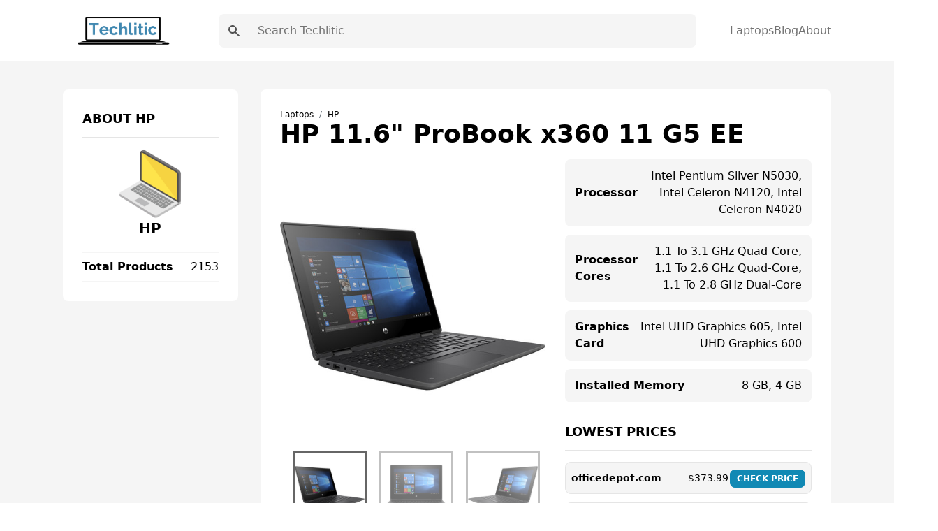

--- FILE ---
content_type: text/html; charset=UTF-8
request_url: https://techlitic.com/hp-11-6-probook-x360-11-g5-ee/
body_size: 14809
content:
<!DOCTYPE html><html lang="en"><head><meta charSet="utf-8"/><meta http-equiv="x-ua-compatible" content="ie=edge"/><meta name="viewport" content="width=device-width, initial-scale=1, shrink-to-fit=no"/><meta name="generator" content="Gatsby 5.7.0"/><meta name="theme-color" content="#1189b4"/><meta data-react-helmet="true" name="viewport" content="width=device-width,initial-scale=1"/><meta data-react-helmet="true" name="description" content="The HP 11.6&quot; ProBook x360 11 G5 EE Multi-Touch 2-in-1 Laptop is a powerful workhorse with the convenience of a laptop and tablet in one. Powered by Intel Celeron N4120 processor, this laptop is perfect for your everyday computing needs. It’s also great for game play! With integrated Intel UHD Graphics 600 graphics and up to 4 GB dual-channel DDR4 RAM, you can run all your favorite games without slowing down. Its 11.6&quot; screen size and a 1366 x 768 resolution makes it ideal for watching movies or video chats with friends and family."/><meta data-react-helmet="true" property="og:type" content="website"/><meta data-react-helmet="true" property="og:locale" content="en"/><meta data-react-helmet="true" property="og:site_name" content="Techlitic"/><meta data-react-helmet="true" property="og:image" content="/social.png"/><meta data-react-helmet="true" property="og:description" content="The HP 11.6&quot; ProBook x360 11 G5 EE Multi-Touch 2-in-1 Laptop is a powerful workhorse with the convenience of a laptop and tablet in one. Powered by Intel Celeron N4120 processor, this laptop is perfect for your everyday computing needs. It’s also great for game play! With integrated Intel UHD Graphics 600 graphics and up to 4 GB dual-channel DDR4 RAM, you can run all your favorite games without slowing down. Its 11.6&quot; screen size and a 1366 x 768 resolution makes it ideal for watching movies or video chats with friends and family."/><meta data-react-helmet="true" name="twitter:card" content="summary"/><meta data-react-helmet="true" name="twitter:image" content="/social.png"/><meta data-react-helmet="true" property="twitter:description" content="The HP 11.6&quot; ProBook x360 11 G5 EE Multi-Touch 2-in-1 Laptop is a powerful workhorse with the convenience of a laptop and tablet in one. Powered by Intel Celeron N4120 processor, this laptop is perfect for your everyday computing needs. It’s also great for game play! With integrated Intel UHD Graphics 600 graphics and up to 4 GB dual-channel DDR4 RAM, you can run all your favorite games without slowing down. Its 11.6&quot; screen size and a 1366 x 768 resolution makes it ideal for watching movies or video chats with friends and family."/><style data-href="/styles.332ebc9b69cc5a191d5a.css" data-identity="gatsby-global-css">.wrapper{display:grid;place-items:center}.slider{margin:20px auto;padding-top:380px;position:relative}.slider>img{left:0;position:absolute;top:0;transition:all .5s}.slider input[name=ani]{display:none}.slider label{border:3px solid #999;cursor:pointer;float:left;margin:18px 0 0 18px;opacity:.6;transition:all .5s}.slider label img{display:block}.slider input[name=ani]:checked+label{border-color:#666;opacity:1}.slider input[name=ani]~img{opacity:0;transform:scale(1.1)}.slider input[name=ani]:checked+label+img{opacity:1;transform:scale(1)}.read-more .read-more-state{display:none}.read-more-target{display:none;font-size:0;max-height:0;transition:.25s ease}.read-more-state:checked~.read-more-wrap .read-more-target{display:block;font-size:inherit;max-height:999em}.read-more-state~.read-more-trigger:before{content:"View more";display:block;text-align:center}.read-more-state:checked~.read-more-trigger:before{content:"View less";display:block;text-align:center}.read-more-trigger{border:1px solid #ddd;border-radius:.25em;color:#666;cursor:pointer;display:inline-block;font-size:.9em;line-height:2;padding:0 .5em}[multiple],[type=date],[type=datetime-local],[type=email],[type=month],[type=number],[type=password],[type=search],[type=tel],[type=text],[type=time],[type=url],[type=week],select,textarea{-webkit-appearance:none;appearance:none;background-color:#fff;border-color:#737373;border-radius:0;border-width:1px;font-size:1rem;line-height:1.5rem;padding:.5rem .75rem}[multiple]:focus,[type=date]:focus,[type=datetime-local]:focus,[type=email]:focus,[type=month]:focus,[type=number]:focus,[type=password]:focus,[type=search]:focus,[type=tel]:focus,[type=text]:focus,[type=time]:focus,[type=url]:focus,[type=week]:focus,select:focus,textarea:focus{--tw-ring-inset:var(--tw-empty,/*!*/ /*!*/);--tw-ring-offset-width:0px;--tw-ring-offset-color:#fff;--tw-ring-color:#0284c7;--tw-ring-offset-shadow:var(--tw-ring-inset) 0 0 0 var(--tw-ring-offset-width) var(--tw-ring-offset-color);--tw-ring-shadow:var(--tw-ring-inset) 0 0 0 calc(1px + var(--tw-ring-offset-width)) var(--tw-ring-color);border-color:#0284c7;box-shadow:var(--tw-ring-offset-shadow),var(--tw-ring-shadow),var(--tw-shadow,0 0 #0000)}[type=checkbox],[type=radio]{-webkit-appearance:none;appearance:none;background-color:#fff;background-origin:border-box;border-color:#737373;border-width:1px;color:#0284c7;display:inline-block;flex-shrink:0;height:1rem;padding:0;-webkit-print-color-adjust:exact;print-color-adjust:exact;-webkit-user-select:none;user-select:none;vertical-align:middle;width:1rem}[type=checkbox]:focus,[type=radio]:focus{--tw-ring-inset:var(--tw-empty,/*!*/ /*!*/);--tw-ring-offset-width:2px;--tw-ring-offset-color:#fff;--tw-ring-color:#0284c7;--tw-ring-offset-shadow:var(--tw-ring-inset) 0 0 0 var(--tw-ring-offset-width) var(--tw-ring-offset-color);--tw-ring-shadow:var(--tw-ring-inset) 0 0 0 calc(2px + var(--tw-ring-offset-width)) var(--tw-ring-color);border-color:#737373;box-shadow:var(--tw-ring-offset-shadow),var(--tw-ring-shadow),var(--tw-shadow,0 0 #0000)}[type=checkbox]:checked,[type=radio]:checked{background-position:50%;background-repeat:no-repeat;background-size:100% 100%}[type=checkbox]:checked,[type=checkbox]:checked:focus,[type=checkbox]:checked:hover,[type=radio]:checked,[type=radio]:checked:focus,[type=radio]:checked:hover{background-color:currentColor;border-color:transparent}[type=checkbox]:indeterminate:focus,[type=checkbox]:indeterminate:hover{background-color:currentColor;border-color:transparent}*,:after,:before{border:0 solid #e5e5e5;box-sizing:border-box}*{--tw-ring-inset:var(--tw-empty,/*!*/ /*!*/);--tw-ring-offset-width:0px;--tw-ring-offset-color:#fff;--tw-ring-color:rgba(14,165,233,.5);--tw-ring-offset-shadow:0 0 #0000;--tw-ring-shadow:0 0 #0000;--tw-shadow:0 0 #0000}:root{tab-size:4}:-moz-focusring{outline:1px dotted ButtonText}:-moz-ui-invalid{box-shadow:none}::moz-focus-inner{border-style:none;padding:0}::-webkit-inner-spin-button,::-webkit-outer-spin-button{height:auto}::-webkit-search-decoration{-webkit-appearance:none}::-webkit-file-upload-button{-webkit-appearance:button;font:inherit}::-webkit-datetime-edit-fields-wrapper{padding:0}::-webkit-date-and-time-value{min-height:1.5em}[type=search]{-webkit-appearance:textfield;outline-offset:-2px}[multiple]{background-image:none;background-position:0 0;background-repeat:unset;background-size:initial;padding-right:.75rem;-webkit-print-color-adjust:unset;print-color-adjust:unset}[type=checkbox]{border-radius:0}[type=radio]{border-radius:100%}[type=checkbox]:checked{background-image:url("data:image/svg+xml;charset=utf-8,%3Csvg xmlns='http://www.w3.org/2000/svg' fill='%23fff' viewBox='0 0 16 16'%3E%3Cpath d='M12.207 4.793a1 1 0 0 1 0 1.414l-5 5a1 1 0 0 1-1.414 0l-2-2a1 1 0 0 1 1.414-1.414L6.5 9.086l4.293-4.293a1 1 0 0 1 1.414 0z'/%3E%3C/svg%3E")}[type=radio]:checked{background-image:url("data:image/svg+xml;charset=utf-8,%3Csvg xmlns='http://www.w3.org/2000/svg' fill='%23fff' viewBox='0 0 16 16'%3E%3Ccircle cx='8' cy='8' r='3'/%3E%3C/svg%3E")}[type=checkbox]:indeterminate{background-color:currentColor;background-image:url("data:image/svg+xml;charset=utf-8,%3Csvg xmlns='http://www.w3.org/2000/svg' fill='none' viewBox='0 0 16 16'%3E%3Cpath stroke='%23fff' stroke-linecap='round' stroke-linejoin='round' stroke-width='2' d='M4 8h8'/%3E%3C/svg%3E");background-position:50%;background-repeat:no-repeat;background-size:100% 100%;border-color:transparent}[type=file]{background:unset;border-color:inherit;border-radius:0;border-width:0;font-size:unset;line-height:inherit;padding:0}[type=file]:focus{outline:1px solid ButtonText;outline:1px auto -webkit-focus-ring-color}abbr[title]{-webkit-text-decoration:underline dotted;text-decoration:underline dotted}a{color:inherit;text-decoration:inherit}body{font-family:inherit;line-height:inherit;margin:0}button{background-color:transparent;background-image:none;text-transform:none}[type=button],[type=reset],[type=submit],button{-webkit-appearance:button}blockquote,h1,h2,h3,h4,h5,h6,hr,p,pre{margin:0}[role=button],button{cursor:pointer}html{-webkit-text-size-adjust:100%;font-family:Roboto,system-ui,sans-serif;line-height:1.5}hr{border-top-width:1px;color:inherit;height:0}h1,h2,h3,h4,h5,h6{font-size:inherit;font-weight:inherit}button,input,textarea{color:inherit;font-family:inherit;font-size:100%;line-height:1.15;line-height:inherit;margin:0;padding:0}img{border-style:solid;height:auto;max-width:100%}input::placeholder{color:#a3a3a3;opacity:1}input::webkit-input-placeholder{color:#a3a3a3;opacity:1}input::-moz-placeholder{color:#a3a3a3;opacity:1}input:-ms-input-placeholder{color:#a3a3a3;opacity:1}input::-ms-input-placeholder{color:#a3a3a3;opacity:1}iframe,img,svg{display:block;vertical-align:middle}input::placeholder,textarea::placeholder{color:#737373;opacity:1}ol,ul{list-style:none;margin:0;padding:0}code,pre{font-family:ui-monospace,SFMono-Regular,Menlo,Monaco,Consolas,Liberation Mono,Courier New,monospace;font-size:1em}strong{font-weight:bolder}select{background-image:url("data:image/svg+xml;charset=utf-8,%3Csvg xmlns='http://www.w3.org/2000/svg' fill='none' viewBox='0 0 20 20'%3E%3Cpath stroke='%23737373' stroke-linecap='round' stroke-linejoin='round' stroke-width='1.5' d='m6 8 4 4 4-4'/%3E%3C/svg%3E");background-position:right .5rem center;background-repeat:no-repeat;background-size:1.5em 1.5em;padding-right:2.5rem;-webkit-print-color-adjust:exact;print-color-adjust:exact}table{border-collapse:collapse;border-color:inherit;text-indent:0}textarea{resize:vertical}textarea::placeholder{color:#a3a3a3;opacity:1}textarea::webkit-input-placeholder{color:#a3a3a3;opacity:1}textarea::-moz-placeholder{color:#a3a3a3;opacity:1}textarea:-ms-input-placeholder{color:#a3a3a3;opacity:1}textarea::-ms-input-placeholder{color:#a3a3a3;opacity:1}.container{margin-left:auto;margin-right:auto;padding-left:1.25rem;padding-right:1.25rem;width:100%}@media (min-width:540px){.container{max-width:540px}}@media (min-width:720px){.container{max-width:720px}}@media (min-width:960px){.container{max-width:960px}}@media (min-width:1140px){.container{max-width:1140px}}.space-x-10>:not([hidden])~:not([hidden]){--tw-space-x-reverse:0;margin-left:calc(2.5rem*(1 - var(--tw-space-x-reverse)));margin-right:calc(2.5rem*var(--tw-space-x-reverse))}.bg-white{--tw-bg-opacity:1;background-color:rgba(255,255,255,var(--tw-bg-opacity))}.bg-gray-100{--tw-bg-opacity:1;background-color:rgba(245,245,245,var(--tw-bg-opacity))}.bg-main{--tw-bg-opacity:1;background-color:rgba(17,137,180,var(--tw-bg-opacity))}.hover\:bg-darkMain:hover{--tw-bg-opacity:1;background-color:rgba(50,67,179,var(--tw-bg-opacity))}.before\:bg-main:before,.hover\:bg-main:hover{--tw-bg-opacity:1;background-color:rgba(17,137,180,var(--tw-bg-opacity))}.bg-transparent{background-color:transparent}.hover\:bg-gray-100:hover{--tw-bg-opacity:1;background-color:rgba(245,245,245,var(--tw-bg-opacity))}.hover\:bg-white:hover{--tw-bg-opacity:1;background-color:rgba(255,255,255,var(--tw-bg-opacity))}.bg-darkerMain{--tw-bg-opacity:1;background-color:rgba(59,100,122,var(--tw-bg-opacity))}.bg-darkMain{--tw-bg-opacity:1;background-color:rgba(50,67,179,var(--tw-bg-opacity))}.bg-black{--tw-bg-opacity:1;background-color:rgba(0,0,0,var(--tw-bg-opacity))}.bg-gray-200,.hover\:bg-gray-200:hover{--tw-bg-opacity:1;background-color:rgba(229,229,229,var(--tw-bg-opacity))}.dark .dark\:bg-gray-700{--tw-bg-opacity:1;background-color:rgba(64,64,64,var(--tw-bg-opacity))}.bg-gray-300{--tw-bg-opacity:1;background-color:rgba(212,212,212,var(--tw-bg-opacity))}.bg-opacity-50{--tw-bg-opacity:0.5}.bg-center{background-position:50%}.bg-no-repeat{background-repeat:no-repeat}.bg-cover{background-size:cover}.border-main,.hover\:border-main:hover{--tw-border-opacity:1;border-color:rgba(17,137,180,var(--tw-border-opacity))}.border-gray-100{--tw-border-opacity:1;border-color:rgba(245,245,245,var(--tw-border-opacity))}.border-gray-200{--tw-border-opacity:1;border-color:rgba(229,229,229,var(--tw-border-opacity))}.border-gray-300{--tw-border-opacity:1;border-color:rgba(212,212,212,var(--tw-border-opacity))}.hover\:border-gray-200:hover{--tw-border-opacity:1;border-color:rgba(229,229,229,var(--tw-border-opacity))}.border-green-500{--tw-border-opacity:1;border-color:rgba(16,185,129,var(--tw-border-opacity))}.border-red-500{--tw-border-opacity:1;border-color:rgba(239,68,68,var(--tw-border-opacity))}.focus\:border-b-main:focus{--tw-border-opacity:1;border-bottom-color:rgba(17,137,180,var(--tw-border-opacity))}.rounded-lg{border-radius:.5rem}.rounded{border-radius:.25rem}.rounded-full{border-radius:9999px}.rounded-sm{border-radius:.125rem}.border-none{border-style:none}.border{border-width:1px}.border-2{border-width:2px}.border-4{border-width:4px}.border-l{border-left-width:1px}.border-b{border-bottom-width:1px}.border-t{border-top-width:1px}.last\:border-b:last-child{border-bottom-width:1px}.border-r{border-right-width:1px}.block{display:block}.inline{display:inline}.flex{display:flex}.inline-flex{display:inline-flex}.grid{display:grid}.hidden{display:none}.flex-row{flex-direction:row}.flex-col{flex-direction:column}.flex-wrap{flex-wrap:wrap}.items-start{align-items:flex-start}.items-center{align-items:center}.content-center{align-content:center}.self-center{align-self:center}.justify-start{justify-content:flex-start}.justify-center{justify-content:center}.justify-between{justify-content:space-between}.justify-around{justify-content:space-around}.justify-self-center{justify-self:center}.flex-1{flex:1 1}.order-last{order:9999}.font-bold{font-weight:700}.font-medium{font-weight:500}.font-semibold{font-weight:600}.font-normal{font-weight:400}.font-extrabold{font-weight:800}.font-light{font-weight:300}.h-full{height:100%}.before\:h-0\.5:before{height:.125rem}.h-4{height:1rem}.h-6{height:1.5rem}.h-5{height:1.25rem}.h-10{height:2.5rem}.h-2\.5{height:.625rem}.h-1{height:.25rem}.h-3\.5{height:.875rem}.h-7{height:1.75rem}.h-screen{height:100vh}.text-sm{font-size:.875rem;line-height:1.25rem}.text-xl{font-size:1.25rem;line-height:1.75rem}.text-xs{font-size:.75rem;line-height:1rem}.text-lg{font-size:1.125rem;line-height:1.75rem}.text-base{font-size:1rem;line-height:1.5rem}.text-3xl{font-size:1.875rem;line-height:2.25rem}.text-4xl{font-size:2.25rem}.leading-10,.text-4xl{line-height:2.5rem}.leading-tight{line-height:1.25}.leading-8{line-height:2rem}.m-auto{margin:auto}.m-6{margin:1.5rem}.mx-1{margin-left:.25rem;margin-right:.25rem}.mx-auto{margin-left:auto;margin-right:auto}.-mx-2{margin-left:-.5rem;margin-right:-.5rem}.mb-7{margin-bottom:1.75rem}.ml-8{margin-left:2rem}.mr-2{margin-right:.5rem}.ml-2{margin-left:.5rem}.mb-4{margin-bottom:1rem}.mb-0{margin-bottom:0}.ml-auto{margin-left:auto}.mb-3{margin-bottom:.75rem}.last\:mb-0:last-child{margin-bottom:0}.mb-6{margin-bottom:1.5rem}.mb-20{margin-bottom:5rem}.mb-10{margin-bottom:2.5rem}.max-h-64{max-height:16rem}.max-h-\[250px\]{max-height:250px}.min-h-screen{min-height:100vh}.min-h-\[250px\]{min-height:250px}.object-contain{object-fit:contain}.opacity-50{opacity:.5}.outline-none{outline:2px solid transparent;outline-offset:2px}.overflow-auto{overflow:auto}.overflow-hidden{overflow:hidden}.overflow-y-auto{overflow-y:auto}.p-10{padding:2.5rem}.p-5{padding:1.25rem}.p-3{padding:.75rem}.p-7{padding:1.75rem}.p-0{padding:0}.p-8{padding:2rem}.p-4{padding:1rem}.p-6{padding:1.5rem}.py-10{padding-bottom:2.5rem;padding-top:2.5rem}.py-3{padding-bottom:.75rem;padding-top:.75rem}.px-4{padding-left:1rem;padding-right:1rem}.py-2{padding-bottom:.5rem;padding-top:.5rem}.px-2{padding-left:.5rem;padding-right:.5rem}.px-6{padding-left:1.5rem;padding-right:1.5rem}.py-4{padding-bottom:1rem;padding-top:1rem}.py-1{padding-bottom:.25rem;padding-top:.25rem}.py-5{padding-bottom:1.25rem;padding-top:1.25rem}.px-8{padding-left:2rem;padding-right:2rem}.px-3{padding-left:.75rem;padding-right:.75rem}.px-9{padding-left:2.25rem;padding-right:2.25rem}.px{padding-left:1px;padding-right:1px}.px-3\.5{padding-left:.875rem;padding-right:.875rem}.px-7{padding-left:1.75rem;padding-right:1.75rem}.px-5{padding-left:1.25rem;padding-right:1.25rem}.px-12{padding-left:3rem;padding-right:3rem}.px-20{padding-left:5rem;padding-right:5rem}.px-1{padding-left:.25rem;padding-right:.25rem}.pl-8{padding-left:2rem}.pb-2{padding-bottom:.5rem}.pb-6{padding-bottom:1.5rem}.pb-8{padding-bottom:2rem}.pr-2{padding-right:.5rem}.pl-2{padding-left:.5rem}.pb-28{padding-bottom:7rem}.pb-10{padding-bottom:2.5rem}.pb-3{padding-bottom:.75rem}.pb-5{padding-bottom:1.25rem}.pt-28{padding-top:7rem}.pt-4{padding-top:1rem}.pt-2{padding-top:.5rem}.pt-6{padding-top:1.5rem}.pt-14{padding-top:3.5rem}.pb-16{padding-bottom:4rem}.pl-5{padding-left:1.25rem}.pr-48{padding-right:12rem}.pr-4{padding-right:1rem}.pr-7{padding-right:1.75rem}.pt-16{padding-top:4rem}.pb-24{padding-bottom:6rem}.pb-14{padding-bottom:3.5rem}.pl-4{padding-left:1rem}.pt-7{padding-top:1.75rem}.pt-3{padding-top:.75rem}.pl-3{padding-left:.75rem}.pb-4{padding-bottom:1rem}.pt-10{padding-top:2.5rem}.pb-11{padding-bottom:2.75rem}.pb-1{padding-bottom:.25rem}.pt-1{padding-top:.25rem}.pt-5{padding-top:1.25rem}.pb-12{padding-bottom:3rem}.pb-7{padding-bottom:1.75rem}.pl-0{padding-left:0}.fixed{position:fixed}.absolute,.before\:absolute:before{position:absolute}.relative{position:relative}.inset-0{bottom:0;left:0;right:0;top:0}.before\:-bottom-0\.5:before{bottom:-.125rem}.before\:left-0:before{left:0}.right-1{right:.25rem}.top-0{top:0}.left-0{left:0}.shadow-xl{--tw-shadow:0 20px 25px -5px rgb(0 0 0/0.1),0 8px 10px -6px rgb(0 0 0/0.1);--tw-shadow-colored:0 20px 25px -5px var(--tw-shadow-color),0 8px 10px -6px var(--tw-shadow-color)}.hover\:shadow-lg:hover,.shadow-xl{box-shadow:var(--tw-ring-offset-shadow,0 0 #0000),var(--tw-ring-shadow,0 0 #0000),var(--tw-shadow)}.hover\:shadow-lg:hover{--tw-shadow:0 10px 15px -3px rgb(0 0 0/0.1),0 4px 6px -4px rgb(0 0 0/0.1);--tw-shadow-colored:0 10px 15px -3px var(--tw-shadow-color),0 4px 6px -4px var(--tw-shadow-color)}.shadow-md{--tw-shadow:0 4px 6px -1px rgb(0 0 0/0.1),0 2px 4px -2px rgb(0 0 0/0.1);--tw-shadow-colored:0 4px 6px -1px var(--tw-shadow-color),0 2px 4px -2px var(--tw-shadow-color);box-shadow:var(--tw-ring-offset-shadow,0 0 #0000),var(--tw-ring-shadow,0 0 #0000),var(--tw-shadow)}.focus\:ring-2:focus{--tw-ring-offset-shadow:var(--tw-ring-inset) 0 0 0 var(--tw-ring-offset-width) var(--tw-ring-offset-color);--tw-ring-shadow:var(--tw-ring-inset) 0 0 0 calc(2px + var(--tw-ring-offset-width)) var(--tw-ring-color);box-shadow:var(--tw-ring-offset-shadow),var(--tw-ring-shadow),var(--tw-shadow,0 0 #0000)}.focus\:ring-blue-500:focus{--tw-ring-opacity:1;--tw-ring-color:rgba(14,165,233,var(--tw-ring-opacity))}.table-auto{table-layout:auto}.table-fixed{table-layout:fixed}.text-left{text-align:left}.text-center{text-align:center}.text-right{text-align:right}.text-white{--tw-text-opacity:1;color:rgba(255,255,255,var(--tw-text-opacity))}.text-main{--tw-text-opacity:1;color:rgba(17,137,180,var(--tw-text-opacity))}.hover\:text-white:hover{--tw-text-opacity:1;color:rgba(255,255,255,var(--tw-text-opacity))}.hover\:text-main:hover{--tw-text-opacity:1;color:rgba(17,137,180,var(--tw-text-opacity))}.text-gray-500{--tw-text-opacity:1;color:rgba(115,115,115,var(--tw-text-opacity))}.text-gray-700{--tw-text-opacity:1;color:rgba(64,64,64,var(--tw-text-opacity))}.text-gray-600{--tw-text-opacity:1;color:rgba(82,82,82,var(--tw-text-opacity))}.text-yellow-400{--tw-text-opacity:1;color:rgba(251,191,36,var(--tw-text-opacity))}.text-gray-300{--tw-text-opacity:1;color:rgba(212,212,212,var(--tw-text-opacity))}.dark .dark\:text-gray-500{--tw-text-opacity:1;color:rgba(115,115,115,var(--tw-text-opacity))}.hover\:text-gray-700:hover{--tw-text-opacity:1;color:rgba(64,64,64,var(--tw-text-opacity))}.text-gray-900{--tw-text-opacity:1;color:rgba(23,23,23,var(--tw-text-opacity))}.truncate{overflow:hidden;text-overflow:ellipsis;white-space:nowrap}.italic{font-style:italic}.uppercase{text-transform:uppercase}.capitalize{text-transform:capitalize}.hover\:underline:hover,.underline{text-decoration-line:underline}.content-type{content:"type"}.visible{visibility:visible}.whitespace-nowrap{white-space:nowrap}.w-full{width:100%}.w-6{width:1.5rem}.before\:w-12:before{width:3rem}.w-4{width:1rem}.w-logo{width:260px}.w-32{width:8rem}.w-10{width:2.5rem}.w-3\.5{width:.875rem}.w-5{width:1.25rem}.w-7{width:1.75rem}.w-3\/6{width:50%}.z-20{z-index:20}.z-10{z-index:10}.z-30{z-index:30}.gap-4{grid-gap:1rem;gap:1rem}.gap-5{grid-gap:1.25rem;gap:1.25rem}.gap-3{grid-gap:.75rem;gap:.75rem}.gap-8{grid-gap:2rem;gap:2rem}.grid-flow-row{grid-auto-flow:row}.grid-cols-2{grid-template-columns:repeat(2,minmax(0,1fr))}.grid-cols-1{grid-template-columns:repeat(1,minmax(0,1fr))}.grid-cols-12{grid-template-columns:repeat(12,minmax(0,1fr))}.col-span-1{-ms-grid-column-span:span 1/span 1;grid-column:span 1/span 1}.col-span-2{-ms-grid-column-span:span 2/span 2;grid-column:span 2/span 2}.col-span-12{-ms-grid-column-span:span 12/span 12;grid-column:span 12/span 12}.transform{--tw-translate-x:0;--tw-translate-y:0;--tw-translate-z:0;--tw-rotate:0;--tw-rotate-x:0;--tw-rotate-y:0;--tw-rotate-z:0;--tw-skew-x:0;--tw-skew-y:0;--tw-scale-x:1;--tw-scale-y:1;--tw-scale-z:1;transform:translateX(var(--tw-translate-x)) translateY(var(--tw-translate-y)) translateZ(var(--tw-translate-z)) rotate(var(--tw-rotate)) rotateX(var(--tw-rotate-x)) rotateY(var(--tw-rotate-y)) rotate(var(--tw-rotate-z)) skewX(var(--tw-skew-x)) skewY(var(--tw-skew-y)) scaleX(var(--tw-scale-x)) scaleY(var(--tw-scale-y)) scaleZ(var(--tw-scale-z))}.translate-x-0{--tw-translate-x:0px}.-translate-x-full{--tw-translate-x:-100%}.transition{transition-duration:.15s;transition-property:background-color,border-color,color,fill,stroke,opacity,box-shadow,transform,filter,-webkit-backdrop-filter;transition-property:background-color,border-color,color,fill,stroke,opacity,box-shadow,transform,filter,backdrop-filter;transition-property:background-color,border-color,color,fill,stroke,opacity,box-shadow,transform,filter,backdrop-filter,-webkit-backdrop-filter;transition-timing-function:cubic-bezier(.4,0,.2,1)}.transition-opacity{transition-duration:.15s;transition-property:opacity;transition-timing-function:cubic-bezier(.4,0,.2,1)}.transition-all{transition-duration:.15s;transition-property:all;transition-timing-function:cubic-bezier(.4,0,.2,1)}.ease-in-out{transition-timing-function:cubic-bezier(.4,0,.2,1)}.duration-300{transition-duration:.3s}.duration{transition-duration:.15s}.line-clamp-3{-webkit-box-orient:vertical;-webkit-line-clamp:3;display:-webkit-box;overflow:hidden}@media (min-width:640px){.sm\:flex-row{flex-direction:row}.sm\:text-sm{font-size:.875rem;line-height:1.25rem}.sm\:p-3{padding:.75rem}.sm\:p-5{padding:1.25rem}.sm\:pb-0{padding-bottom:0}.sm\:w-2\/6{width:33.333333%}.sm\:grid-cols-2{grid-template-columns:repeat(2,minmax(0,1fr))}.sm\:grid-cols-3{grid-template-columns:repeat(3,minmax(0,1fr))}}@media (min-width:768px){.md\:bg-transparent{background-color:transparent}.md\:block{display:block}.md\:inline{display:inline}.md\:flex{display:flex}.md\:hidden{display:none}.md\:justify-between{justify-content:space-between}.md\:order-first{order:-9999}.md\:h-10{height:2.5rem}.md\:text-base{font-size:1rem;line-height:1.5rem}.md\:text-lg{font-size:1.125rem;line-height:1.75rem}.md\:mb-20{margin-bottom:5rem}.md\:py-5{padding-bottom:1.25rem;padding-top:1.25rem}.md\:px-8{padding-left:2rem;padding-right:2rem}.md\:py-6{padding-bottom:1.5rem;padding-top:1.5rem}.md\:py-4{padding-bottom:1rem;padding-top:1rem}.md\:py-7{padding-bottom:1.75rem;padding-top:1.75rem}.md\:px-11{padding-left:2.75rem;padding-right:2.75rem}.md\:pt-24{padding-top:6rem}.md\:pb-36{padding-bottom:9rem}.md\:pt-28{padding-top:7rem}.md\:pb-24{padding-bottom:6rem}.md\:pt-8{padding-top:2rem}.md\:pb-28{padding-bottom:7rem}.md\:pb-10{padding-bottom:2.5rem}.md\:pl-7{padding-left:1.75rem}.md\:text-center{text-align:center}.md\:text-right{text-align:right}.md\:w-64{width:16rem}.md\:w-3\/6{width:50%}.md\:w-1\/6{width:16.666667%}.md\:w-2\/6{width:33.333333%}.md\:w-1\/2{width:50%}.md\:gap-7{grid-gap:1.75rem;gap:1.75rem}.md\:gap-8{grid-gap:2rem;gap:2rem}.md\:grid-cols-3{grid-template-columns:repeat(3,minmax(0,1fr))}.md\:grid-cols-2{grid-template-columns:repeat(2,minmax(0,1fr))}.md\:grid-cols-4{grid-template-columns:repeat(4,minmax(0,1fr))}.md\:grid-cols-12{grid-template-columns:repeat(12,minmax(0,1fr))}.md\:col-span-9{-ms-grid-column-span:span 9/span 9;grid-column:span 9/span 9}.md\:col-span-3{-ms-grid-column-span:span 3/span 3;grid-column:span 3/span 3}}@media (min-width:1024px){.lg\:text-5xl{font-size:3rem;line-height:1}.lg\:text-xl{font-size:1.25rem;line-height:1.75rem}.lg\:grid-cols-4{grid-template-columns:repeat(4,minmax(0,1fr))}.lg\:grid-cols-3{grid-template-columns:repeat(3,minmax(0,1fr))}.lg\:grid-cols-5{grid-template-columns:repeat(5,minmax(0,1fr))}}body{-webkit-font-smoothing:antialiased;-moz-osx-font-smoothing:grayscale;font-family:Roboto,system-ui,sans-serif}body.ReactModal__Body--open>div[aria-hidden=true]{filter:blur(10px)}h1{font-size:3rem;line-height:1}h1,h2{font-weight:700}h2{font-size:2.25rem;line-height:2.5rem}h3{font-size:1.5rem;font-weight:700;line-height:2rem}h4{font-size:1.25rem}h4,h5{font-weight:700;line-height:1.75rem}h5{font-size:1.125rem}h6{font-size:1rem;font-weight:700;line-height:1.5rem}.bg-hero-color:before{background:linear-gradient(rgba(246,211,65,.45),rgba(112,91,5,.6));content:"";height:100%;left:0;position:absolute;top:0;width:100%;z-index:-1}.breadcrumb-item+.breadcrumb-item{padding-left:.5rem}.breadcrumb-item+.breadcrumb-item:before{color:#6c757d;content:"/";display:inline-block;padding-right:.5rem}.bg-hero{background-image:url(/images/bg.jpeg)}.dropdown{position:relative}.dropdown nav{background:#fff;border:1px solid #333;border-radius:.25rem;left:0;opacity:0;position:absolute;top:100%;transition:all .3s;visibility:hidden;width:12.5rem}.dropdown nav ul{padding:.188rem 0}.dropdown nav ul li a{color:#333;display:block;padding:.438rem .625rem}.dropdown nav ul li a:hover{background:#daf0f3}.dropdown:hover nav{opacity:1;transform:translateY(.25rem);visibility:visible}.markdown p{font-size:20px;line-height:34px;padding-bottom:10px;padding-top:10px}.markdown h2{font-size:1.875rem;line-height:2.25rem;padding-top:15px}.markdown ul{list-style-type:disc;padding-bottom:15px;padding-left:20px}.markdown ul li{font-size:20px;line-height:34px;padding-left:10px}.pros-cons-section .cons-box,.pros-cons-section .pros-box{background-color:#fff;border-radius:5px}.markdown ol{list-style-position:inside;list-style-type:decimal;padding-bottom:15px;padding-left:20px}.markdown ol li{font-size:20px;line-height:34px;padding-left:10px}.markdown a{--tw-text-opacity:1;color:rgba(17,137,180,var(--tw-text-opacity))}.markdown a:hover{text-decoration-line:underline}.toc{--tw-bg-opacity:1;background-color:rgba(245,245,245,var(--tw-bg-opacity));border-radius:.5rem;border-width:1px;display:inline-block;padding-right:.5rem;padding-top:.5rem}.toc ul{counter-reset:section;list-style-position:inside;list-style-type:decimal;list-style-type:none}.toc li:before{content:counters(section,".") ". ";counter-increment:section}.toc li{padding-left:1rem}.toc ul li p{display:inline}.toc ul li a:hover{--tw-text-opacity:1;color:rgba(17,137,180,var(--tw-text-opacity));text-decoration-line:underline}.toc .toc-title{font-size:1.125rem;font-weight:500;line-height:1.75rem;padding-left:.75rem}.markdown .toc ul,.toc .toc-title{padding-bottom:.75rem}.markdown .toc ul li{font-size:16px;line-height:28px;padding-left:0}</style><link rel="icon" href="/favicon-32x32.png?v=b2754d70eda4f36cea6566b1127af044" type="image/png"/><link rel="manifest" href="/manifest.webmanifest" crossorigin="anonymous"/><link rel="apple-touch-icon" sizes="48x48" href="/icons/icon-48x48.png?v=b2754d70eda4f36cea6566b1127af044"/><link rel="apple-touch-icon" sizes="72x72" href="/icons/icon-72x72.png?v=b2754d70eda4f36cea6566b1127af044"/><link rel="apple-touch-icon" sizes="96x96" href="/icons/icon-96x96.png?v=b2754d70eda4f36cea6566b1127af044"/><link rel="apple-touch-icon" sizes="144x144" href="/icons/icon-144x144.png?v=b2754d70eda4f36cea6566b1127af044"/><link rel="apple-touch-icon" sizes="192x192" href="/icons/icon-192x192.png?v=b2754d70eda4f36cea6566b1127af044"/><link rel="apple-touch-icon" sizes="256x256" href="/icons/icon-256x256.png?v=b2754d70eda4f36cea6566b1127af044"/><link rel="apple-touch-icon" sizes="384x384" href="/icons/icon-384x384.png?v=b2754d70eda4f36cea6566b1127af044"/><link rel="apple-touch-icon" sizes="512x512" href="/icons/icon-512x512.png?v=b2754d70eda4f36cea6566b1127af044"/><title data-react-helmet="true">HP 11.6&quot; ProBook x360 11 G5 EE Specs, Reviews &amp; Prices | Techlitic</title><script data-react-helmet="true" type="application/ld+json">{"@context":"https://schema.org/","@type":"Product","name":"HP 11.6\" ProBook x360 11 G5 EE","description":"The HP 11.6\" ProBook x360 11 G5 EE Multi-Touch 2-in-1 Laptop is a powerful workhorse with the convenience of a laptop and tablet in one. Powered by Intel Celeron N4120 processor, this laptop is perfect for your everyday computing needs. It’s also great for game play! With integrated Intel UHD Graphi","image":["/images/hp-11-6-probook-x360-11-g5-ee-multi-touch-2-in-1-laptop-9.jpg","/images/hp-11-6-probook-x360-11-g5-ee-multi-touch-2-in-1-laptop-8.jpg","/images/hp-11-6-probook-x360-11-g5-ee-multi-touch-2-in-1-laptop-7.jpg","/images/hp-11-6-probook-x360-11-g5-ee-multi-touch-2-in-1-laptop-6.jpg","/images/hp-11-6-probook-x360-11-g5-ee-multi-touch-2-in-1-laptop-5.jpg","/images/hp-11-6-probook-x360-11-g5-ee-multi-touch-2-in-1-laptop-4.jpg","/images/hp-11-6-probook-x360-11-g5-ee-multi-touch-2-in-1-laptop-3.jpg","/images/hp-11-6-probook-x360-11-g5-ee-multi-touch-2-in-1-laptop-2.jpg","/images/hp-11-6-probook-x360-11-g5-ee-multi-touch-2-in-1-laptop.jpg"],"brand":{"@type":"Brand","name":"HP"},"aggregateRating":{"@type":"AggregateRating","ratingValue":"4.1","ratingCount":1,"bestRating":4.1},"offers":{"@type":"AggregateOffer","lowPrice":373.99,"highPrice":612.99,"priceCurrency":"USD","offerCount":4},"review":[{"@type":"Review","name":"Robust convertible for schools","reviewBody":"The high price tag of about 900 Euros (~$989) makes the ProBook rather uninteresting for private users","url":"https://www.notebookcheck.net/HP-ProBook-x360-11-G4-EE-laptop-review-Robust-convertible-for-schools.433727.0.html","reviewRating":{"@type":"Rating","ratingValue":4.1},"author":{"@type":"Organization","name":"notebookcheck.com"},"publisher":{"@type":"Organization","name":"notebookcheck.com"}}]}</script><style>.gatsby-image-wrapper{position:relative;overflow:hidden}.gatsby-image-wrapper picture.object-fit-polyfill{position:static!important}.gatsby-image-wrapper img{bottom:0;height:100%;left:0;margin:0;max-width:none;padding:0;position:absolute;right:0;top:0;width:100%;object-fit:cover}.gatsby-image-wrapper [data-main-image]{opacity:0;transform:translateZ(0);transition:opacity .25s linear;will-change:opacity}.gatsby-image-wrapper-constrained{display:inline-block;vertical-align:top}</style><noscript><style>.gatsby-image-wrapper noscript [data-main-image]{opacity:1!important}.gatsby-image-wrapper [data-placeholder-image]{opacity:0!important}</style></noscript><script type="module">const e="undefined"!=typeof HTMLImageElement&&"loading"in HTMLImageElement.prototype;e&&document.body.addEventListener("load",(function(e){const t=e.target;if(void 0===t.dataset.mainImage)return;if(void 0===t.dataset.gatsbyImageSsr)return;let a=null,n=t;for(;null===a&&n;)void 0!==n.parentNode.dataset.gatsbyImageWrapper&&(a=n.parentNode),n=n.parentNode;const o=a.querySelector("[data-placeholder-image]"),r=new Image;r.src=t.currentSrc,r.decode().catch((()=>{})).then((()=>{t.style.opacity=1,o&&(o.style.opacity=0,o.style.transition="opacity 500ms linear")}))}),!0);</script><link rel="canonical" href="https://techlitic.com/hp-11-6-probook-x360-11-g5-ee/" data-baseprotocol="https:" data-basehost="techlitic.com"/><style type="text/css">
    .anchor.before {
      position: absolute;
      top: 0;
      left: 0;
      transform: translateX(-100%);
      padding-right: 4px;
    }
    .anchor.after {
      display: inline-block;
      padding-left: 4px;
    }
    h1 .anchor svg,
    h2 .anchor svg,
    h3 .anchor svg,
    h4 .anchor svg,
    h5 .anchor svg,
    h6 .anchor svg {
      visibility: hidden;
    }
    h1:hover .anchor svg,
    h2:hover .anchor svg,
    h3:hover .anchor svg,
    h4:hover .anchor svg,
    h5:hover .anchor svg,
    h6:hover .anchor svg,
    h1 .anchor:focus svg,
    h2 .anchor:focus svg,
    h3 .anchor:focus svg,
    h4 .anchor:focus svg,
    h5 .anchor:focus svg,
    h6 .anchor:focus svg {
      visibility: visible;
    }
  </style><script>
    document.addEventListener("DOMContentLoaded", function(event) {
      var hash = window.decodeURI(location.hash.replace('#', ''))
      if (hash !== '') {
        var element = document.getElementById(hash)
        if (element) {
          var scrollTop = window.pageYOffset || document.documentElement.scrollTop || document.body.scrollTop
          var clientTop = document.documentElement.clientTop || document.body.clientTop || 0
          var offset = element.getBoundingClientRect().top + scrollTop - clientTop
          // Wait for the browser to finish rendering before scrolling.
          setTimeout((function() {
            window.scrollTo(0, offset - 0)
          }), 0)
        }
      }
    })
  </script><link rel="sitemap" type="application/xml" href="/sitemap-index.xml"/></head><body><div id="___gatsby"><div style="outline:none" tabindex="-1" id="gatsby-focus-wrapper"><div class="flex flex-col h-screen justify-between"><header class="container py-3 md:py-5"><nav class="z-10 flex items-center justify-start w-full text-gray-700 bg-white md:justify-between"><div class="flex items-center"><div class="pr-4 md:hidden flex"><button type="button" class="px-3 text-gray-600 self-center"><svg xmlns="http://www.w3.org/2000/svg" viewBox="0 0 20 20" fill="currentColor" aria-hidden="true" class="flex justify-self-center w-6 h-6"><path fill-rule="evenodd" d="M3 5a1 1 0 011-1h12a1 1 0 110 2H4a1 1 0 01-1-1zM3 10a1 1 0 011-1h12a1 1 0 110 2H4a1 1 0 01-1-1zM3 15a1 1 0 011-1h12a1 1 0 110 2H4a1 1 0 01-1-1z" clip-rule="evenodd"></path></svg></button></div><div><a class="w-logo" href="/"><img src="/images/logo.png" alt="Techlitic" class="object-contain h-5 w-32 md:h-10 md:w-64"/></a></div></div><form class="hidden w-full px-12 md:block"><div class="relative"><div class="flex bg-gray-100 rounded-lg"><button class="p-3" type="submit" title="Search Submit "><svg xmlns="http://www.w3.org/2000/svg" viewBox="0 0 20 20" fill="currentColor" aria-hidden="true" class="w-5 h-5 text-gray-600 transition hover:text-main"><path fill-rule="evenodd" d="M8 4a4 4 0 100 8 4 4 0 000-8zM2 8a6 6 0 1110.89 3.476l4.817 4.817a1 1 0 01-1.414 1.414l-4.816-4.816A6 6 0 012 8z" clip-rule="evenodd"></path></svg></button><input type="text" class="w-full py-3 bg-transparent border-none" placeholder="Search Techlitic" value=""/></div></div></form><div class="items-center hidden md:flex"><div class="gap-4 md:flex md:justify-between md:bg-transparent"><a class="font-medium text-gray-500 transition whitespace-nowrap hover:underline" href="/laptops/">Laptops</a><a class="font-medium text-gray-500 transition whitespace-nowrap hover:underline" href="/blog/">Blog</a><div class="dropdown"><a class="font-medium text-gray-500 transition whitespace-nowrap" href="/about/">About</a><nav class="z-20"><ul><li><a href="/contact/">Contact us</a></li></ul></nav></div></div></div><aside class="md:hidden container transform top-0 left-0 w-full bg-white fixed h-full overflow-auto ease-in-out transition-all duration-300 z-30 -translate-x-full"><span class="flex items-center w-full py-4 border-b"><button class="px-3 pr-7 text-gray-600 rounded-full"><svg xmlns="http://www.w3.org/2000/svg" viewBox="0 0 20 20" fill="currentColor" aria-hidden="true" class="w-6 h-6"><path fill-rule="evenodd" d="M4.293 4.293a1 1 0 011.414 0L10 8.586l4.293-4.293a1 1 0 111.414 1.414L11.414 10l4.293 4.293a1 1 0 01-1.414 1.414L10 11.414l-4.293 4.293a1 1 0 01-1.414-1.414L8.586 10 4.293 5.707a1 1 0 010-1.414z" clip-rule="evenodd"></path></svg></button><a href="/"><img src="../images/logo.png" alt="Techlitic" width="260" height="40"/></a></span><a class="flex items-center p-4 hover:bg-main hover:text-white" href="/laptops/">Laptops</a><a class="flex items-center p-4 hover:bg-main hover:text-white" href="/blog/">Blog</a><a class="flex items-center p-4 hover:bg-main hover:text-white" href="/about/">About</a></aside></nav></header><div class="flex-1"><section class="pt-10 mb-10 bg-gray-100 md:mb-20 pb-7"><div class="container"><div class="grid grid-cols-12 gap-8"><div class="order-last col-span-12 md:order-first md:col-span-3"><div class="w-full bg-white rounded-lg p-7 mb-7"><div class="before:bg-main p-0 pb-3 mb-4 relative flex bg-transparent items-center justify-between border-b border-gray before:absolute before:-bottom-0.5 before:left-0 before:h-0.5 before:w-12"><h5 class="mb-0 font-semibold uppercase">About <!-- -->HP</h5></div><div class="text-center"><a class="relative justify-center pb-3 rounded" href="/hp/"><img src="/images/icon.png" alt="HP" width="100" height="100" class="m-auto"/></a><div class="pb-5"><h4><a href="/hp/">HP</a></h4><p></p></div><ul><li class="flex items-center justify-between py-2 border-t border-gray-100 last:border-b"><h6>Total Products</h6><p>2153</p></li></ul></div></div></div><div class="col-span-12 md:col-span-9"><div class="w-full bg-white rounded-lg p-7 mb-7"><ol class="flex items-center text-xs"><li class="capitalize breadcrumb-item"><a href="/laptops/">Laptops</a></li><li class="capitalize breadcrumb-item"><a href="/hp/">HP</a></li></ol><h1 class="pb-4 text-4xl">HP 11.6&quot; ProBook x360 11 G5 EE</h1><div class="grid grid-cols-1 md:grid-cols-2"><section><div class="wrapper"><div class="boxes"><div class="slider"><input id="id0" name="ani" type="radio" readonly="" checked=""/><label for="id0"><img src="/images/hp-11-6-probook-x360-11-g5-ee-multi-touch-2-in-1-laptop.jpg" alt="HP 11.6&quot; ProBook x360 11 G5 EE" width="100"/></label><img src="/images/hp-11-6-probook-x360-11-g5-ee-multi-touch-2-in-1-laptop.jpg" alt="HP 11.6&quot; ProBook x360 11 G5 EE"/><input id="id1" name="ani" type="radio" readonly=""/><label for="id1"><img src="/images/hp-11-6-probook-x360-11-g5-ee-multi-touch-2-in-1-laptop-2.jpg" alt="HP 11.6&quot; ProBook x360 11 G5 EE" width="100"/></label><img src="/images/hp-11-6-probook-x360-11-g5-ee-multi-touch-2-in-1-laptop-2.jpg" alt="HP 11.6&quot; ProBook x360 11 G5 EE"/><input id="id2" name="ani" type="radio" readonly=""/><label for="id2"><img src="/images/hp-11-6-probook-x360-11-g5-ee-multi-touch-2-in-1-laptop-3.jpg" alt="HP 11.6&quot; ProBook x360 11 G5 EE" width="100"/></label><img src="/images/hp-11-6-probook-x360-11-g5-ee-multi-touch-2-in-1-laptop-3.jpg" alt="HP 11.6&quot; ProBook x360 11 G5 EE"/><input id="id3" name="ani" type="radio" readonly=""/><label for="id3"><img src="/images/hp-11-6-probook-x360-11-g5-ee-multi-touch-2-in-1-laptop-4.jpg" alt="HP 11.6&quot; ProBook x360 11 G5 EE" width="100"/></label><img src="/images/hp-11-6-probook-x360-11-g5-ee-multi-touch-2-in-1-laptop-4.jpg" alt="HP 11.6&quot; ProBook x360 11 G5 EE"/><input id="id4" name="ani" type="radio" readonly=""/><label for="id4"><img src="/images/hp-11-6-probook-x360-11-g5-ee-multi-touch-2-in-1-laptop-5.jpg" alt="HP 11.6&quot; ProBook x360 11 G5 EE" width="100"/></label><img src="/images/hp-11-6-probook-x360-11-g5-ee-multi-touch-2-in-1-laptop-5.jpg" alt="HP 11.6&quot; ProBook x360 11 G5 EE"/><input id="id5" name="ani" type="radio" readonly=""/><label for="id5"><img src="/images/hp-11-6-probook-x360-11-g5-ee-multi-touch-2-in-1-laptop-6.jpg" alt="HP 11.6&quot; ProBook x360 11 G5 EE" width="100"/></label><img src="/images/hp-11-6-probook-x360-11-g5-ee-multi-touch-2-in-1-laptop-6.jpg" alt="HP 11.6&quot; ProBook x360 11 G5 EE"/><input id="id6" name="ani" type="radio" readonly=""/><label for="id6"><img src="/images/hp-11-6-probook-x360-11-g5-ee-multi-touch-2-in-1-laptop-7.jpg" alt="HP 11.6&quot; ProBook x360 11 G5 EE" width="100"/></label><img src="/images/hp-11-6-probook-x360-11-g5-ee-multi-touch-2-in-1-laptop-7.jpg" alt="HP 11.6&quot; ProBook x360 11 G5 EE"/><input id="id7" name="ani" type="radio" readonly=""/><label for="id7"><img src="/images/hp-11-6-probook-x360-11-g5-ee-multi-touch-2-in-1-laptop-8.jpg" alt="HP 11.6&quot; ProBook x360 11 G5 EE" width="100"/></label><img src="/images/hp-11-6-probook-x360-11-g5-ee-multi-touch-2-in-1-laptop-8.jpg" alt="HP 11.6&quot; ProBook x360 11 G5 EE"/><input id="id8" name="ani" type="radio" readonly=""/><label for="id8"><img src="/images/hp-11-6-probook-x360-11-g5-ee-multi-touch-2-in-1-laptop-9.jpg" alt="HP 11.6&quot; ProBook x360 11 G5 EE" width="100"/></label><img src="/images/hp-11-6-probook-x360-11-g5-ee-multi-touch-2-in-1-laptop-9.jpg" alt="HP 11.6&quot; ProBook x360 11 G5 EE"/></div></div></div></section><div class="pl-0 md:pl-7"><div><ul><li class="flex items-center justify-between bg-gray-100 w-full py-3 px-3.5 rounded-lg capitalize mb-3 last:mb-0"><h6>Processor</h6><p class="text-right">Intel Pentium Silver N5030, Intel Celeron N4120, Intel Celeron N4020</p></li><li class="flex items-center justify-between bg-gray-100 w-full py-3 px-3.5 rounded-lg capitalize mb-3 last:mb-0"><h6>Processor Cores</h6><p class="text-right">1.1 to 3.1 GHz Quad-Core, 1.1 to 2.6 GHz Quad-Core, 1.1 to 2.8 GHz Dual-Core</p></li><li class="flex items-center justify-between bg-gray-100 w-full py-3 px-3.5 rounded-lg capitalize mb-3 last:mb-0"><h6>Graphics Card</h6><p class="text-right">Intel UHD Graphics 605, Intel UHD Graphics 600</p></li><li class="flex items-center justify-between bg-gray-100 w-full py-3 px-3.5 rounded-lg capitalize mb-3 last:mb-0"><h6>Installed Memory</h6><p class="text-right">8 GB, 4 GB</p></li></ul></div><div class="w-full bg-white rounded-lg pt-7"><div class="before:bg-main p-0 pb-3 mb-4 relative flex bg-transparent items-center justify-between border-b border-gray before:absolute before:-bottom-0.5 before:left-0 before:h-0.5 before:w-12"><h5 class="mb-0 font-semibold uppercase">Lowest prices</h5></div><div><a href="https://www.officedepot.com/a/products/5098850/HP-ProBook-x360-11-G5-EE/" target="_blank" rel="nofollow" class="items-center hover:bg-gray-200 transition hover:border-gray-200 justify-between py-1 pl-2 flex mb-3 bg-gray-100 border rounded-lg last:mb-0"><div class="md:w-3/6"><h6 class="text-sm">officedepot.com</h6></div><div class="text-sm py-2 md:text-center md:w-1/6">$<!-- -->373.99</div><div class="md:text-right md:w-2/6 mr-2"><span class="py-1 px-2 block font-bold text-xs text-center text-white uppercase transition border-2 rounded-lg md:inline whitespace-nowrap bg-main hover:bg-white hover:text-main border-main">Check Price</span></div></a><a href="https://www.amazon.com/HP-ProBook-x360-Touchscreen-Notebook/dp/B0851KCPSY" target="_blank" rel="nofollow" class="items-center hover:bg-gray-200 transition hover:border-gray-200 justify-between py-1 pl-2 flex mb-3 bg-gray-100 border rounded-lg last:mb-0"><div class="md:w-3/6"><h6 class="text-sm">amazon.com</h6></div><div class="text-sm py-2 md:text-center md:w-1/6">$<!-- -->389.99</div><div class="md:text-right md:w-2/6 mr-2"><span class="py-1 px-2 block font-bold text-xs text-center text-white uppercase transition border-2 rounded-lg md:inline whitespace-nowrap bg-main hover:bg-white hover:text-main border-main">Check Price</span></div></a><a href="https://www.cdw.com/product/hp-probook-x360-11-g5-education-edition-11.6-celeron-n4120-4-gb-ram/6134007" target="_blank" rel="nofollow" class="items-center hover:bg-gray-200 transition hover:border-gray-200 justify-between py-1 pl-2 flex mb-3 bg-gray-100 border rounded-lg last:mb-0"><div class="md:w-3/6"><h6 class="text-sm">cdw.com</h6></div><div class="text-sm py-2 md:text-center md:w-1/6">$<!-- -->414.99</div><div class="md:text-right md:w-2/6 mr-2"><span class="py-1 px-2 block font-bold text-xs text-center text-white uppercase transition border-2 rounded-lg md:inline whitespace-nowrap bg-main hover:bg-white hover:text-main border-main">Check Price</span></div></a></div></div></div></div></div><div class="w-full bg-white rounded-lg p-7 mb-7"><div class="before:bg-main p-0 pb-3 mb-4 relative flex bg-transparent items-center justify-between border-b border-gray before:absolute before:-bottom-0.5 before:left-0 before:h-0.5 before:w-12"><h2 class="mb-0 font-semibold uppercase text-lg">Product Overview</h2></div><div><div class="markdown"><p>The HP 11.6" ProBook x360 11 G5 EE Multi-Touch 2-in-1 Laptop is a powerful workhorse with the convenience of a laptop and tablet in one. Powered by Intel Celeron N4120 processor, this laptop is perfect for your everyday computing needs. It’s also great for game play! With integrated Intel UHD Graphics 600 graphics and up to 4 GB dual-channel DDR4 RAM, you can run all your favorite games without slowing down. Its 11.6" screen size and a 1366 x 768 resolution makes it ideal for watching movies or video chats with friends and family.</p></div></div></div><div class="w-full bg-white rounded-lg p-7 mb-7"><div class="before:bg-main p-0 pb-3 mb-4 relative flex bg-transparent items-center justify-between border-b border-gray before:absolute before:-bottom-0.5 before:left-0 before:h-0.5 before:w-12"><h2 class="mb-0 font-semibold uppercase text-lg">HP 11.6&quot; ProBook x360 11 G5 EE Specification</h2></div><div><div class="overflow-y-auto"><table class="table-auto w-full"><thead><tr class="border-b"><th scope="col" class="test"></th><th scope="col" class="pl-3 pb-4 text-left">HP 11.6&quot; ProBook x360 11 G5 EE Multi-Touch 2-in-1 Laptop</th><th scope="col" class="pl-3 pb-4 text-left">HP 11.6&quot; ProBook x360 11 G5 EE Multi-Touch 2-in-1 Laptop</th><th scope="col" class="pl-3 pb-4 text-left">HP 11.6&quot; ProBook x360 11 G5 EE Multi-Touch 2-in-1 Laptop</th><th scope="col" class="pl-3 pb-4 text-left">HP 11.6&quot; ProBook x360 11 G5 EE Multi-Touch 2-in-1 Laptop</th></tr></thead><tbody><tr class="border-b border-l border-r"><th colSpan="4" scope="col" class="p-3 text-left"><span class="text-xl">Design</span></th></tr><tr class="border-b hover:bg-gray-100 transition"><td class="p-3 border-r border-l"><h6>Brand</h6></td><td class="p-3 border-r">HP</td><td class="p-3 border-r">HP</td><td class="p-3 border-r">HP</td><td class="p-3 border-r">HP</td></tr><tr class="border-b hover:bg-gray-100 transition"><td class="p-3 border-r border-l"><h6>Manufacturer ID</h6></td><td class="p-3 border-r">9RQ25UT#ABA</td><td class="p-3 border-r">9PD50UT#ABA</td><td class="p-3 border-r">9NH92UT#ABA</td><td class="p-3 border-r">9PD51UT#ABA</td></tr><tr class="border-b hover:bg-gray-100 transition"><td class="p-3 border-r border-l"><h6>Operating System</h6></td><td class="p-3 border-r">Windows 10 Home (64-Bit)</td><td class="p-3 border-r">Windows 10 Pro (64-Bit)</td><td class="p-3 border-r">Windows 10 Pro (64-Bit)</td><td class="p-3 border-r">Windows 10 Pro (64-Bit)</td></tr><tr class="border-b hover:bg-gray-100 transition"><td class="p-3 border-r border-l"><h6>Dimensions</h6></td><td class="p-3 border-r">11.8 x 8.8 x 0.83&quot; / 29.97 x 22.35 x 2.11 cm</td><td class="p-3 border-r">11.8 x 8.8 x 0.83&quot; / 29.97 x 22.35 x 2.11 cm</td><td class="p-3 border-r">11.8 x 8.8 x 0.83&quot; / 29.97 x 22.35 x 2.11 cm</td><td class="p-3 border-r">11.8 x 8.8 x 0.83&quot; / 29.97 x 22.35 x 2.11 cm</td></tr><tr class="border-b hover:bg-gray-100 transition"><td class="p-3 border-r border-l"><h6>Weight</h6></td><td class="p-3 border-r">3.16 lb / 1.43 kg</td><td class="p-3 border-r">3.16 lb / 1.43 kg</td><td class="p-3 border-r">3.16 lb / 1.43 kg</td><td class="p-3 border-r">3.16 lb / 1.43 kg</td></tr><tr class="border-b border-l border-r"><th colSpan="4" scope="col" class="p-3 text-left"><span class="text-xl">Performance</span></th></tr><tr class="border-b hover:bg-gray-100 transition"><td class="p-3 border-r border-l"><h6>Processor</h6></td><td class="p-3 border-r">Intel Pentium Silver N5030</td><td class="p-3 border-r">Intel Celeron N4120</td><td class="p-3 border-r">Intel Pentium Silver N5030</td><td class="p-3 border-r">Intel Celeron N4020</td></tr><tr class="border-b hover:bg-gray-100 transition"><td class="p-3 border-r border-l"><h6>Processor Cores</h6></td><td class="p-3 border-r">1.1 to 3.1 GHz Quad-Core</td><td class="p-3 border-r">1.1 to 2.6 GHz Quad-Core</td><td class="p-3 border-r">1.1 to 3.1 GHz Quad-Core</td><td class="p-3 border-r">1.1 to 2.8 GHz Dual-Core</td></tr><tr class="border-b hover:bg-gray-100 transition"><td class="p-3 border-r border-l"><h6>L3 Cache</h6></td><td class="p-3 border-r">4 MB</td><td class="p-3 border-r">4 MB</td><td class="p-3 border-r">4 MB</td><td class="p-3 border-r">4 MB</td></tr><tr class="border-b hover:bg-gray-100 transition"><td class="p-3 border-r border-l"><h6>Graphics Card Type</h6></td><td class="p-3 border-r">Integrated</td><td class="p-3 border-r">Integrated</td><td class="p-3 border-r">Integrated</td><td class="p-3 border-r">Integrated</td></tr><tr class="border-b hover:bg-gray-100 transition"><td class="p-3 border-r border-l"><h6>Graphics Card</h6></td><td class="p-3 border-r">Intel UHD Graphics 605</td><td class="p-3 border-r">Intel UHD Graphics 600</td><td class="p-3 border-r">Intel UHD Graphics 605</td><td class="p-3 border-r">Intel UHD Graphics 600</td></tr><tr class="border-b hover:bg-gray-100 transition"><td class="p-3 border-r border-l"><h6>Memory Type</h6></td><td class="p-3 border-r">2400 MHz DDR4</td><td class="p-3 border-r">2400 MHz DDR4</td><td class="p-3 border-r">2400 MHz DDR4</td><td class="p-3 border-r">2400 MHz DDR4</td></tr><tr class="border-b hover:bg-gray-100 transition"><td class="p-3 border-r border-l"><h6>Installed Memory</h6></td><td class="p-3 border-r">8 GB</td><td class="p-3 border-r">4 GB</td><td class="p-3 border-r">4 GB</td><td class="p-3 border-r">4 GB</td></tr><tr class="border-b hover:bg-gray-100 transition"><td class="p-3 border-r border-l"><h6>Memory Configuration</h6></td><td class="p-3 border-r">8 GB (Onboard)</td><td class="p-3 border-r">4 GB (Onboard)</td><td class="p-3 border-r">4 GB (Onboard)</td><td class="p-3 border-r">4 GB (Onboard)</td></tr><tr class="border-b border-l border-r"><th colSpan="4" scope="col" class="p-3 text-left"><span class="text-xl">Display</span></th></tr><tr class="border-b hover:bg-gray-100 transition"><td class="p-3 border-r border-l"><h6>Panel Type</h6></td><td class="p-3 border-r">IPS-Type LCD</td><td class="p-3 border-r">IPS-Type LCD</td><td class="p-3 border-r">IPS-Type LCD</td><td class="p-3 border-r">IPS-Type LCD</td></tr><tr class="border-b hover:bg-gray-100 transition"><td class="p-3 border-r border-l"><h6>Screen Size</h6></td><td class="p-3 border-r">11.6&quot;</td><td class="p-3 border-r">11.6&quot;</td><td class="p-3 border-r">11.6&quot;</td><td class="p-3 border-r">11.6&quot;</td></tr><tr class="border-b hover:bg-gray-100 transition"><td class="p-3 border-r border-l"><h6>Aspect Ratio</h6></td><td class="p-3 border-r">16:9</td><td class="p-3 border-r">16:9</td><td class="p-3 border-r">16:9</td><td class="p-3 border-r">16:9</td></tr><tr class="border-b hover:bg-gray-100 transition"><td class="p-3 border-r border-l"><h6>Screen Resolution</h6></td><td class="p-3 border-r">1366 x 768</td><td class="p-3 border-r">1366 x 768</td><td class="p-3 border-r">1366 x 768</td><td class="p-3 border-r">1366 x 768</td></tr><tr class="border-b hover:bg-gray-100 transition"><td class="p-3 border-r border-l"><h6>TouchScreen?</h6></td><td class="p-3 border-r">Yes</td><td class="p-3 border-r">Yes</td><td class="p-3 border-r">Yes</td><td class="p-3 border-r">Yes</td></tr><tr class="border-b hover:bg-gray-100 transition"><td class="p-3 border-r border-l"><h6>Finish</h6></td><td class="p-3 border-r">Glossy</td><td class="p-3 border-r">Glossy</td><td class="p-3 border-r">Glossy</td><td class="p-3 border-r">Glossy</td></tr><tr class="border-b hover:bg-gray-100 transition"><td class="p-3 border-r border-l"><h6>Colour Gamut</h6></td><td class="p-3 border-r">45% NTSC</td><td class="p-3 border-r">45% NTSC</td><td class="p-3 border-r">45% NTSC</td><td class="p-3 border-r">45% NTSC</td></tr><tr class="border-b hover:bg-gray-100 transition"><td class="p-3 border-r border-l"><h6>Refresh Rate</h6></td><td class="p-3 border-r">60 Hz</td><td class="p-3 border-r">60 Hz</td><td class="p-3 border-r">60 Hz</td><td class="p-3 border-r">60 Hz</td></tr><tr class="border-b hover:bg-gray-100 transition"><td class="p-3 border-r border-l"><h6>Max. Brightness</h6></td><td class="p-3 border-r">220 cd/m2</td><td class="p-3 border-r">220 cd/m2</td><td class="p-3 border-r">220 cd/m2</td><td class="p-3 border-r">220 cd/m2</td></tr><tr class="border-b hover:bg-gray-100 transition"><td class="p-3 border-r border-l"><h6>Contrast Ratio</h6></td><td class="p-3 border-r">400:01:00</td><td class="p-3 border-r">400:01:00</td><td class="p-3 border-r">400:01:00</td><td class="p-3 border-r">400:01:00</td></tr><tr class="border-b border-l border-r"><th colSpan="4" scope="col" class="p-3 text-left"><span class="text-xl">Storage</span></th></tr><tr class="border-b hover:bg-gray-100 transition"><td class="p-3 border-r border-l"><h6>Storage Installed</h6></td><td class="p-3 border-r">128 GB</td><td class="p-3 border-r">128 GB</td><td class="p-3 border-r">128 GB</td><td class="p-3 border-r">64 GB</td></tr><tr class="border-b hover:bg-gray-100 transition"><td class="p-3 border-r border-l"><h6>Solid State Storage</h6></td><td class="p-3 border-r">1 x 128 GB M.2 SATA</td><td class="p-3 border-r">1 x 128 GB M.2 SATA</td><td class="p-3 border-r">1 x 128 GB M.2 SATA</td><td class="p-3 border-r">1 x 64 GB Integrated eMMC</td></tr><tr class="border-b border-l border-r"><th colSpan="4" scope="col" class="p-3 text-left"><span class="text-xl">Battery</span></th></tr><tr class="border-b hover:bg-gray-100 transition"><td class="p-3 border-r border-l"><h6>Battery Chemistry</h6></td><td class="p-3 border-r">Lithium-Ion</td><td class="p-3 border-r">Lithium-Ion</td><td class="p-3 border-r">Lithium-Ion</td><td class="p-3 border-r">Lithium-Ion</td></tr><tr class="border-b hover:bg-gray-100 transition"><td class="p-3 border-r border-l"><h6>Battery Capacity</h6></td><td class="p-3 border-r">Non-Removable 3-Cell: 48 Wh</td><td class="p-3 border-r">Non-Removable 3-Cell: 48 Wh</td><td class="p-3 border-r">Non-Removable 3-Cell: 48 Wh</td><td class="p-3 border-r">Non-Removable 3-Cell: 48 Wh</td></tr><tr class="border-b hover:bg-gray-100 transition"><td class="p-3 border-r border-l"><h6>Est. Battery Life</h6></td><td class="p-3 border-r">16.75 Hours</td><td class="p-3 border-r">16.75 Hours</td><td class="p-3 border-r">16.75 Hours</td><td class="p-3 border-r">16.75 Hours</td></tr><tr class="border-b border-l border-r"><th colSpan="4" scope="col" class="p-3 text-left"><span class="text-xl">Ports &amp; Peripherals</span></th></tr><tr class="border-b hover:bg-gray-100 transition"><td class="p-3 border-r border-l"><h6>Ports</h6></td><td class="p-3 border-r">2 x USB Type-A (USB 3.1 / USB 3.2 Gen 1)</td><td class="p-3 border-r">2 x USB Type-A (USB 3.1 / USB 3.2 Gen 1)</td><td class="p-3 border-r">2 x USB Type-A (USB 3.1 / USB 3.2 Gen 1)</td><td class="p-3 border-r">2 x USB Type-A (USB 3.1 / USB 3.2 Gen 1)</td></tr><tr class="border-b hover:bg-gray-100 transition"><td class="p-3 border-r border-l"><h6>USB Type C</h6></td><td class="p-3 border-r">1 x USB 3.1 / USB 3.2 Gen 1 (Supports Power Delivery)</td><td class="p-3 border-r">1 x USB 3.1 / USB 3.2 Gen 1 (Supports Power Delivery)</td><td class="p-3 border-r">1 x USB 3.1 / USB 3.2 Gen 1 (Supports Power Delivery)</td><td class="p-3 border-r">1 x USB 3.1 / USB 3.2 Gen 1 (Supports Power Delivery)</td></tr><tr class="border-b hover:bg-gray-100 transition"><td class="p-3 border-r border-l"><h6>Display Ports</h6></td><td class="p-3 border-r">1 x HDMI 2.0a</td><td class="p-3 border-r">1 x HDMI 2.0a</td><td class="p-3 border-r">1 x HDMI 2.0a</td><td class="p-3 border-r">1 x HDMI 2.0a</td></tr><tr class="border-b hover:bg-gray-100 transition"><td class="p-3 border-r border-l"><h6>Audio Ports</h6></td><td class="p-3 border-r">1 x 1/8&quot; / 3.5 mm Headphone/Microphone Input/Output</td><td class="p-3 border-r">1 x 1/8&quot; / 3.5 mm Headphone/Microphone Input/Output</td><td class="p-3 border-r">1 x 1/8&quot; / 3.5 mm Headphone/Microphone Input/Output</td><td class="p-3 border-r">1 x 1/8&quot; / 3.5 mm Headphone/Microphone Input/Output</td></tr><tr class="border-b hover:bg-gray-100 transition"><td class="p-3 border-r border-l"><h6>Build in Speakers</h6></td><td class="p-3 border-r">2</td><td class="p-3 border-r">2</td><td class="p-3 border-r">2</td><td class="p-3 border-r">2</td></tr><tr class="border-b hover:bg-gray-100 transition"><td class="p-3 border-r border-l"><h6>Built in Mic</h6></td><td class="p-3 border-r">1</td><td class="p-3 border-r">1</td><td class="p-3 border-r">1</td><td class="p-3 border-r">1</td></tr><tr class="border-b hover:bg-gray-100 transition"><td class="p-3 border-r border-l"><h6>Webcam</h6></td><td class="p-3 border-r">User-Facing: 0.9 MP (720p)
World-Facing: 5 MP</td><td class="p-3 border-r">User-Facing: 0.9 MP (720p)
World-Facing: 5 MP</td><td class="p-3 border-r">User-Facing: 0.9 MP (720p)
World-Facing: 5 MP</td><td class="p-3 border-r">User-Facing: 0.9 MP (720p)
World-Facing: 5 MP</td></tr><tr class="border-b hover:bg-gray-100 transition"><td class="p-3 border-r border-l"><h6>Keyboard</h6></td><td class="p-3 border-r">Chiclet Notebook Keyboard</td><td class="p-3 border-r">Chiclet Notebook Keyboard</td><td class="p-3 border-r">Chiclet Notebook Keyboard</td><td class="p-3 border-r">Chiclet Notebook Keyboard</td></tr><tr class="border-b hover:bg-gray-100 transition"><td class="p-3 border-r border-l"><h6>Pointing Device</h6></td><td class="p-3 border-r">TouchPad</td><td class="p-3 border-r">TouchPad</td><td class="p-3 border-r">TouchPad</td><td class="p-3 border-r">TouchPad</td></tr><tr class="border-b hover:bg-gray-100 transition"><td class="p-3 border-r border-l"><h6>Security</h6></td><td class="p-3 border-r">Accepts 3rd Party Security Lock Devices, Infineon TPM Software Professional Package</td><td class="p-3 border-r">Accepts 3rd Party Security Lock Devices, Infineon TPM Software Professional Package</td><td class="p-3 border-r">Accepts 3rd Party Security Lock Devices, Infineon TPM Software Professional Package</td><td class="p-3 border-r">Accepts 3rd Party Security Lock Devices, Infineon TPM Software Professional Package</td></tr><tr class="border-b border-l border-r"><th colSpan="4" scope="col" class="p-3 text-left"><span class="text-xl">Connections</span></th></tr><tr class="border-b hover:bg-gray-100 transition"><td class="p-3 border-r border-l"><h6>Ethernet</h6></td><td class="p-3 border-r">1 x RJ45 (Gigabit)</td><td class="p-3 border-r">1 x RJ45 (Gigabit)</td><td class="p-3 border-r">1 x RJ45 (Gigabit)</td><td class="p-3 border-r">1 x RJ45 (Gigabit)</td></tr><tr class="border-b hover:bg-gray-100 transition"><td class="p-3 border-r border-l"><h6>WIFI</h6></td><td class="p-3 border-r">Wi-Fi 5 (802.11ac)</td><td class="p-3 border-r">Wi-Fi 6 (802.11ax)</td><td class="p-3 border-r">Wi-Fi 6 (802.11ax)</td><td class="p-3 border-r">Wi-Fi 5 (802.11ac)</td></tr><tr class="border-b hover:bg-gray-100 transition"><td class="p-3 border-r border-l"><h6>MU Mimo Support</h6></td><td class="p-3 border-r">2 x 2</td><td class="p-3 border-r">2 x 2</td><td class="p-3 border-r">2 x 2</td><td class="p-3 border-r">2 x 2</td></tr><tr class="border-b hover:bg-gray-100 transition"><td class="p-3 border-r border-l"><h6>Bluetooth</h6></td><td class="p-3 border-r">5</td><td class="p-3 border-r">5</td><td class="p-3 border-r">5</td><td class="p-3 border-r">5</td></tr><tr class="border-b hover:bg-gray-100 transition"><td class="p-3 border-r border-l"><h6>NFC</h6></td><td class="p-3 border-r">No</td><td class="p-3 border-r">No</td><td class="p-3 border-r">No</td><td class="p-3 border-r">No</td></tr><tr class="border-b border-l border-r"><th colSpan="4" scope="col" class="p-3 text-left"><span class="text-xl">Power</span></th></tr><tr class="border-b hover:bg-gray-100 transition"><td class="p-3 border-r border-l"><h6>Power Supply</h6></td><td class="p-3 border-r">45 W with Barrel/Proprietary</td><td class="p-3 border-r">45 W with Barrel/Proprietary</td><td class="p-3 border-r">45 W with Barrel/Proprietary</td><td class="p-3 border-r">45 W with Barrel/Proprietary</td></tr></tbody></table></div></div></div><div class="w-full bg-white rounded-lg p-7 mb-7"><div class="before:bg-main p-0 pb-3 mb-4 relative flex bg-transparent items-center justify-between border-b border-gray before:absolute before:-bottom-0.5 before:left-0 before:h-0.5 before:w-12"><h2 class="mb-0 font-semibold uppercase text-lg">Where to buy the HP 11.6&quot; ProBook x360 11 G5 EE</h2></div><div><div class="pb-6"><p class="text-base font-normal pb-2">The lowest price is <strong>$<!-- -->373.99</strong> for the<!-- --> <strong>HP 11.6&quot; ProBook x360 11 G5 EE</strong>, available from multiple sites.<!-- --> <!-- -->The <strong>4</strong> purchase links we have analyzed have revealed an average price of<!-- --> <strong>$448</strong>.</p></div><div class="read-more"><div><div class="items-center justify-between px-4 py-3 mb-6 bg-gray-100 border rounded-lg md:px-8 md:py-6 md:flex last:mb-0"><div class="md:w-3/6"><h6>HP ProBook x360 11 G5 EE 11.6&quot; Touchscreen 2 in 1 Notebook - HD - 1366 x 768 - Intel Celeron N4120 Quad-core (4 Core) 1.10 GHz - 4 GB RAM - 64 GB Flash Memory - Windows 10 Pro - Intel UHD Graphics 600 - 16.75 Hour Battery Run Time</h6><div class="text-xs">officedepot.com</div></div><div class="py-2 md:text-center md:w-1/6">$<!-- -->373.99</div><div class="md:text-right md:w-2/6"><a target="_blank" rel="nofollow" class="block py-2 font-bold text-center text-white uppercase transition border-2 rounded-lg md:inline md:py-4 whitespace-nowrap px-7 bg-main hover:bg-white hover:text-main border-main" href="https://www.officedepot.com/a/products/5098850/HP-ProBook-x360-11-G5-EE/">Check Price</a></div></div><div class="items-center justify-between px-4 py-3 mb-6 bg-gray-100 border rounded-lg md:px-8 md:py-6 md:flex last:mb-0"><div class="md:w-3/6"><h6>HP ProBook x360 11 G5 EE 11.6 &quot;Touch screen 2 in 1 Notebook - HD - 1366 x 768 - Intel Celeron N4120 Quad-core (4 Core) 1.10 GHz - 4 GB RAM - 128 GB SSD - Windows 10 Pro - Intel UHD Graphics 600</h6><div class="text-xs">amazon.com</div></div><div class="py-2 md:text-center md:w-1/6">$<!-- -->389.99</div><div class="md:text-right md:w-2/6"><a target="_blank" rel="nofollow" class="block py-2 font-bold text-center text-white uppercase transition border-2 rounded-lg md:inline md:py-4 whitespace-nowrap px-7 bg-main hover:bg-white hover:text-main border-main" href="https://www.amazon.com/HP-ProBook-x360-Touchscreen-Notebook/dp/B0851KCPSY">Check Price</a></div></div><div class="items-center justify-between px-4 py-3 mb-6 bg-gray-100 border rounded-lg md:px-8 md:py-6 md:flex last:mb-0"><div class="md:w-3/6"><h6>HP ProBook x360 11 G5 Education Edition - 11.6&quot; - Celeron N4120 - 4 GB RAM</h6><div class="text-xs">cdw.com</div></div><div class="py-2 md:text-center md:w-1/6">$<!-- -->414.99</div><div class="md:text-right md:w-2/6"><a target="_blank" rel="nofollow" class="block py-2 font-bold text-center text-white uppercase transition border-2 rounded-lg md:inline md:py-4 whitespace-nowrap px-7 bg-main hover:bg-white hover:text-main border-main" href="https://www.cdw.com/product/hp-probook-x360-11-g5-education-edition-11.6-celeron-n4120-4-gb-ram/6134007">Check Price</a></div></div><div class="items-center justify-between px-4 py-3 mb-6 bg-gray-100 border rounded-lg md:px-8 md:py-6 md:flex last:mb-0"><div class="md:w-3/6"><h6>HP ProBook x360 11 G5 EE 11.6&quot; 2 in 1 Notebook - Celeron N4120 - 4GB RAM - 64GB Flash Memory - 1366 x 768 Display - Intel UHD Graphics 600 - Windows 10 Pro - Convertible</h6><div class="text-xs">walmart.com</div></div><div class="py-2 md:text-center md:w-1/6">$<!-- -->612.99</div><div class="md:text-right md:w-2/6"><a target="_blank" rel="nofollow" class="block py-2 font-bold text-center text-white uppercase transition border-2 rounded-lg md:inline md:py-4 whitespace-nowrap px-7 bg-main hover:bg-white hover:text-main border-main" href="https://www.walmart.com/ip/HP-ProBook-x360-11-G5-EE-11-6-2-1-Notebook-Celeron-N4120-4GB-RAM-64GB-Flash-Memory-1366-x-768-Display-Intel-UHD-Graphics-600-Windows-10-Pro-Convertib/646333700">Check Price</a></div></div></div><input type="checkbox" class="read-more-state" id="where-to-buy-the-hp-116-probook-x360-11-g5-ee"/><div class="read-more-wrap"><span class="read-more-target"></span></div></div></div></div><div class="read-more w-full bg-white rounded-lg p-7 mb-7"><div class="before:bg-main p-0 pb-3 mb-4 relative flex bg-transparent border-b border-gray before:absolute before:-bottom-0.5 before:left-0 before:h-0.5 before:w-12"><h2 class="mb-0 font-semibold uppercase">Reviews of the HP 11.6&quot; ProBook x360 11 G5 EE</h2></div><div class="flex flex-col sm:flex-row items-center justify-between p-6"><div class="flex items-center justify-between pb-6 sm:pb-0"><h1 class="text-main">4.1</h1><div class="pl-4"><div class="flex items-center"><svg aria-hidden="true" class="w-7 h-7 text-yellow-400" fill="currentColor" viewBox="0 0 20 20" xmlns="http://www.w3.org/2000/svg"><path d="M9.049 2.927c.3-.921 1.603-.921 1.902 0l1.07 3.292a1 1 0 00.95.69h3.462c.969 0 1.371 1.24.588 1.81l-2.8 2.034a1 1 0 00-.364 1.118l1.07 3.292c.3.921-.755 1.688-1.54 1.118l-2.8-2.034a1 1 0 00-1.175 0l-2.8 2.034c-.784.57-1.838-.197-1.539-1.118l1.07-3.292a1 1 0 00-.364-1.118L2.98 8.72c-.783-.57-.38-1.81.588-1.81h3.461a1 1 0 00.951-.69l1.07-3.292z"></path></svg><svg aria-hidden="true" class="w-7 h-7 text-yellow-400" fill="currentColor" viewBox="0 0 20 20" xmlns="http://www.w3.org/2000/svg"><path d="M9.049 2.927c.3-.921 1.603-.921 1.902 0l1.07 3.292a1 1 0 00.95.69h3.462c.969 0 1.371 1.24.588 1.81l-2.8 2.034a1 1 0 00-.364 1.118l1.07 3.292c.3.921-.755 1.688-1.54 1.118l-2.8-2.034a1 1 0 00-1.175 0l-2.8 2.034c-.784.57-1.838-.197-1.539-1.118l1.07-3.292a1 1 0 00-.364-1.118L2.98 8.72c-.783-.57-.38-1.81.588-1.81h3.461a1 1 0 00.951-.69l1.07-3.292z"></path></svg><svg aria-hidden="true" class="w-7 h-7 text-yellow-400" fill="currentColor" viewBox="0 0 20 20" xmlns="http://www.w3.org/2000/svg"><path d="M9.049 2.927c.3-.921 1.603-.921 1.902 0l1.07 3.292a1 1 0 00.95.69h3.462c.969 0 1.371 1.24.588 1.81l-2.8 2.034a1 1 0 00-.364 1.118l1.07 3.292c.3.921-.755 1.688-1.54 1.118l-2.8-2.034a1 1 0 00-1.175 0l-2.8 2.034c-.784.57-1.838-.197-1.539-1.118l1.07-3.292a1 1 0 00-.364-1.118L2.98 8.72c-.783-.57-.38-1.81.588-1.81h3.461a1 1 0 00.951-.69l1.07-3.292z"></path></svg><svg aria-hidden="true" class="w-7 h-7 text-yellow-400" fill="currentColor" viewBox="0 0 20 20" xmlns="http://www.w3.org/2000/svg"><path d="M9.049 2.927c.3-.921 1.603-.921 1.902 0l1.07 3.292a1 1 0 00.95.69h3.462c.969 0 1.371 1.24.588 1.81l-2.8 2.034a1 1 0 00-.364 1.118l1.07 3.292c.3.921-.755 1.688-1.54 1.118l-2.8-2.034a1 1 0 00-1.175 0l-2.8 2.034c-.784.57-1.838-.197-1.539-1.118l1.07-3.292a1 1 0 00-.364-1.118L2.98 8.72c-.783-.57-.38-1.81.588-1.81h3.461a1 1 0 00.951-.69l1.07-3.292z"></path></svg><svg aria-hidden="true" class="w-7 h-7 text-gray-300 dark:text-gray-500" fill="currentColor" viewBox="0 0 20 20" xmlns="http://www.w3.org/2000/svg"><path d="M9.049 2.927c.3-.921 1.603-.921 1.902 0l1.07 3.292a1 1 0 00.95.69h3.462c.969 0 1.371 1.24.588 1.81l-2.8 2.034a1 1 0 00-.364 1.118l1.07 3.292c.3.921-.755 1.688-1.54 1.118l-2.8-2.034a1 1 0 00-1.175 0l-2.8 2.034c-.784.57-1.838-.197-1.539-1.118l1.07-3.292a1 1 0 00-.364-1.118L2.98 8.72c-.783-.57-.38-1.81.588-1.81h3.461a1 1 0 00.951-.69l1.07-3.292z"></path></svg></div><p class="text-sm underline pt-1">Based on <!-- -->1<!-- --> reviews</p></div></div><div class="w-3/6"><div class="flex items-center">5<div class="pb-1 pr-4"><svg aria-hidden="true" class="w-5 h-5 text-yellow-400" fill="currentColor" viewBox="0 0 20 20" xmlns="http://www.w3.org/2000/svg"><path d="M9.049 2.927c.3-.921 1.603-.921 1.902 0l1.07 3.292a1 1 0 00.95.69h3.462c.969 0 1.371 1.24.588 1.81l-2.8 2.034a1 1 0 00-.364 1.118l1.07 3.292c.3.921-.755 1.688-1.54 1.118l-2.8-2.034a1 1 0 00-1.175 0l-2.8 2.034c-.784.57-1.838-.197-1.539-1.118l1.07-3.292a1 1 0 00-.364-1.118L2.98 8.72c-.783-.57-.38-1.81.588-1.81h3.461a1 1 0 00.951-.69l1.07-3.292z"></path></svg></div><div class="w-full bg-gray-200 h-2.5 dark:bg-gray-700"><div class="bg-main h-2.5" style="width:0%"></div></div></div><div class="flex items-center">4<div class="pb-1 pr-4"><svg aria-hidden="true" class="w-5 h-5 text-yellow-400" fill="currentColor" viewBox="0 0 20 20" xmlns="http://www.w3.org/2000/svg"><path d="M9.049 2.927c.3-.921 1.603-.921 1.902 0l1.07 3.292a1 1 0 00.95.69h3.462c.969 0 1.371 1.24.588 1.81l-2.8 2.034a1 1 0 00-.364 1.118l1.07 3.292c.3.921-.755 1.688-1.54 1.118l-2.8-2.034a1 1 0 00-1.175 0l-2.8 2.034c-.784.57-1.838-.197-1.539-1.118l1.07-3.292a1 1 0 00-.364-1.118L2.98 8.72c-.783-.57-.38-1.81.588-1.81h3.461a1 1 0 00.951-.69l1.07-3.292z"></path></svg></div><div class="w-full bg-gray-200 h-2.5 dark:bg-gray-700"><div class="bg-main h-2.5" style="width:100%"></div></div></div><div class="flex items-center">3<div class="pb-1 pr-4"><svg aria-hidden="true" class="w-5 h-5 text-yellow-400" fill="currentColor" viewBox="0 0 20 20" xmlns="http://www.w3.org/2000/svg"><path d="M9.049 2.927c.3-.921 1.603-.921 1.902 0l1.07 3.292a1 1 0 00.95.69h3.462c.969 0 1.371 1.24.588 1.81l-2.8 2.034a1 1 0 00-.364 1.118l1.07 3.292c.3.921-.755 1.688-1.54 1.118l-2.8-2.034a1 1 0 00-1.175 0l-2.8 2.034c-.784.57-1.838-.197-1.539-1.118l1.07-3.292a1 1 0 00-.364-1.118L2.98 8.72c-.783-.57-.38-1.81.588-1.81h3.461a1 1 0 00.951-.69l1.07-3.292z"></path></svg></div><div class="w-full bg-gray-200 h-2.5 dark:bg-gray-700"><div class="bg-main h-2.5" style="width:0%"></div></div></div><div class="flex items-center">2<div class="pb-1 pr-4"><svg aria-hidden="true" class="w-5 h-5 text-yellow-400" fill="currentColor" viewBox="0 0 20 20" xmlns="http://www.w3.org/2000/svg"><path d="M9.049 2.927c.3-.921 1.603-.921 1.902 0l1.07 3.292a1 1 0 00.95.69h3.462c.969 0 1.371 1.24.588 1.81l-2.8 2.034a1 1 0 00-.364 1.118l1.07 3.292c.3.921-.755 1.688-1.54 1.118l-2.8-2.034a1 1 0 00-1.175 0l-2.8 2.034c-.784.57-1.838-.197-1.539-1.118l1.07-3.292a1 1 0 00-.364-1.118L2.98 8.72c-.783-.57-.38-1.81.588-1.81h3.461a1 1 0 00.951-.69l1.07-3.292z"></path></svg></div><div class="w-full bg-gray-200 h-2.5 dark:bg-gray-700"><div class="bg-main h-2.5" style="width:0%"></div></div></div><div class="flex items-center">1<div class="pb-1 pr-4"><svg aria-hidden="true" class="w-5 h-5 text-yellow-400" fill="currentColor" viewBox="0 0 20 20" xmlns="http://www.w3.org/2000/svg"><path d="M9.049 2.927c.3-.921 1.603-.921 1.902 0l1.07 3.292a1 1 0 00.95.69h3.462c.969 0 1.371 1.24.588 1.81l-2.8 2.034a1 1 0 00-.364 1.118l1.07 3.292c.3.921-.755 1.688-1.54 1.118l-2.8-2.034a1 1 0 00-1.175 0l-2.8 2.034c-.784.57-1.838-.197-1.539-1.118l1.07-3.292a1 1 0 00-.364-1.118L2.98 8.72c-.783-.57-.38-1.81.588-1.81h3.461a1 1 0 00.951-.69l1.07-3.292z"></path></svg></div><div class="w-full bg-gray-200 h-2.5 dark:bg-gray-700"><div class="bg-main h-2.5" style="width:0%"></div></div></div></div></div><div><div class="px-5 py-3 mb-6 bg-gray-100 border rounded-lg md:py-7 md:px-11"><div class="pb-3"><h6 class="truncate">Robust convertible for schools</h6><div class="pb-2 text-xs">notebookcheck.com</div><ul class="flex items-center text-yellow-400"><li><svg xmlns="http://www.w3.org/2000/svg" viewBox="0 0 20 20" fill="currentColor" aria-hidden="true" class="inline w-5 h-5"><path d="M9.049 2.927c.3-.921 1.603-.921 1.902 0l1.07 3.292a1 1 0 00.95.69h3.462c.969 0 1.371 1.24.588 1.81l-2.8 2.034a1 1 0 00-.364 1.118l1.07 3.292c.3.921-.755 1.688-1.54 1.118l-2.8-2.034a1 1 0 00-1.175 0l-2.8 2.034c-.784.57-1.838-.197-1.539-1.118l1.07-3.292a1 1 0 00-.364-1.118L2.98 8.72c-.783-.57-.38-1.81.588-1.81h3.461a1 1 0 00.951-.69l1.07-3.292z"></path></svg></li><li><svg xmlns="http://www.w3.org/2000/svg" viewBox="0 0 20 20" fill="currentColor" aria-hidden="true" class="inline w-5 h-5"><path d="M9.049 2.927c.3-.921 1.603-.921 1.902 0l1.07 3.292a1 1 0 00.95.69h3.462c.969 0 1.371 1.24.588 1.81l-2.8 2.034a1 1 0 00-.364 1.118l1.07 3.292c.3.921-.755 1.688-1.54 1.118l-2.8-2.034a1 1 0 00-1.175 0l-2.8 2.034c-.784.57-1.838-.197-1.539-1.118l1.07-3.292a1 1 0 00-.364-1.118L2.98 8.72c-.783-.57-.38-1.81.588-1.81h3.461a1 1 0 00.951-.69l1.07-3.292z"></path></svg></li><li><svg xmlns="http://www.w3.org/2000/svg" viewBox="0 0 20 20" fill="currentColor" aria-hidden="true" class="inline w-5 h-5"><path d="M9.049 2.927c.3-.921 1.603-.921 1.902 0l1.07 3.292a1 1 0 00.95.69h3.462c.969 0 1.371 1.24.588 1.81l-2.8 2.034a1 1 0 00-.364 1.118l1.07 3.292c.3.921-.755 1.688-1.54 1.118l-2.8-2.034a1 1 0 00-1.175 0l-2.8 2.034c-.784.57-1.838-.197-1.539-1.118l1.07-3.292a1 1 0 00-.364-1.118L2.98 8.72c-.783-.57-.38-1.81.588-1.81h3.461a1 1 0 00.951-.69l1.07-3.292z"></path></svg></li><li><svg xmlns="http://www.w3.org/2000/svg" viewBox="0 0 20 20" fill="currentColor" aria-hidden="true" class="inline w-5 h-5"><path d="M9.049 2.927c.3-.921 1.603-.921 1.902 0l1.07 3.292a1 1 0 00.95.69h3.462c.969 0 1.371 1.24.588 1.81l-2.8 2.034a1 1 0 00-.364 1.118l1.07 3.292c.3.921-.755 1.688-1.54 1.118l-2.8-2.034a1 1 0 00-1.175 0l-2.8 2.034c-.784.57-1.838-.197-1.539-1.118l1.07-3.292a1 1 0 00-.364-1.118L2.98 8.72c-.783-.57-.38-1.81.588-1.81h3.461a1 1 0 00.951-.69l1.07-3.292z"></path></svg></li><li><h5 class="text-sm">- <!-- -->4.1</h5></li></ul></div><div class="line-clamp-3">The high price tag of about 900 Euros (~$989) makes the ProBook rather uninteresting for private users</div><a style="color:#007bff" class="text-sm font-medium text-blue hover:underline" href="https://www.notebookcheck.net/HP-ProBook-x360-11-G4-EE-laptop-review-Robust-convertible-for-schools.433727.0.html" target="_blank" rel="nofollow">Read Full Review Here</a></div></div><input type="checkbox" class="read-more-state" id="hp-116-probook-x360-11-g5-ee"/><div class="read-more-wrap"><span class="read-more-target"></span></div></div></div></div></div></section><section class="container pb-14 md:pb-24"><h2 class="text-center pb-11">Alternatives to the<!-- --> <span class="text-main">HP 11.6&quot; ProBook x360 11 G5 EE</span></h2><div class="grid grid-flow-row grid-cols-2 gap-4 md:grid-cols-4 lg:grid-cols-5 sm:grid-cols-3"><div><div class="block overflow-hidden transition bg-gray-100 border rounded-lg shadow-xl hover:shadow-lg hover:border-main mb-7 border-gray"><div class="relative"><div class="overflow-hidden bg-white" style="height:150px"><img src="/images/hp-13-3-probook-x360-435-g8-multi-touch-2-in-1-laptop.jpg" alt="HP 13.3&quot; ProBook x360 435 G8" class="object-contain h-full p-5 m-auto" width="150" height="150"/></div></div><a class="hover:underline" href="/hp-13-3-probook-x360-435-g8/"><div class="px-3 py-2"><h4>HP 13.3&quot; ProBook x360 435 G8</h4><div class="flex items-center"></div></div></a></div></div><div><div class="block overflow-hidden transition bg-gray-100 border rounded-lg shadow-xl hover:shadow-lg hover:border-main mb-7 border-gray"><div class="relative"><div class="overflow-hidden bg-white" style="height:150px"><img src="/images/hp-13-3-elitebook-x360-830-g8-multi-touch-2-in-1-laptop.jpg" alt="HP 13.3&quot; EliteBook x360 830 G8" class="object-contain h-full p-5 m-auto" width="150" height="150"/></div></div><a class="hover:underline" href="/hp-13-3-elitebook-x360-830-g8/"><div class="px-3 py-2"><h4>HP 13.3&quot; EliteBook x360 830 G8</h4><div class="flex items-center"></div></div></a></div></div><div><div class="block overflow-hidden transition bg-gray-100 border rounded-lg shadow-xl hover:shadow-lg hover:border-main mb-7 border-gray"><div class="relative"><div class="overflow-hidden bg-white" style="height:150px"><img src="/images/hp-14-hp-elitebook-845-g8-series-laptop.jpg" alt="HP 14&quot; HP EliteBook 845 G8" class="object-contain h-full p-5 m-auto" width="150" height="150"/></div></div><a class="hover:underline" href="/hp-14-hp-elitebook-845-g8/"><div class="px-3 py-2"><h4>HP 14&quot; HP EliteBook 845 G8</h4><div class="flex items-center"></div></div></a></div></div><div><div class="block overflow-hidden transition bg-gray-100 border rounded-lg shadow-xl hover:shadow-lg hover:border-main mb-7 border-gray"><div class="relative"><div class="overflow-hidden bg-white" style="height:150px"><img src="/images/hp-17-3-zbook-fury-17-g8-mobile-workstation.jpg" alt="HP 17.3&quot; ZBook Fury 17 G8" class="object-contain h-full p-5 m-auto" width="150" height="150"/></div></div><a class="hover:underline" href="/hp-17-3-zbook-fury-17-g8/"><div class="px-3 py-2"><h4>HP 17.3&quot; ZBook Fury 17 G8</h4><div class="flex items-center"></div></div></a></div></div><div><div class="block overflow-hidden transition bg-gray-100 border rounded-lg shadow-xl hover:shadow-lg hover:border-main mb-7 border-gray"><div class="relative"><div class="overflow-hidden bg-white" style="height:150px"><img src="/images/hp-elitebook-x360-1030-g4.jpg" alt="HP EliteBook x360 1030 G4" class="object-contain h-full p-5 m-auto" width="150" height="150"/></div></div><a class="hover:underline" href="/hp-elitebook-x360-1030-g4/"><div class="px-3 py-2"><h4>HP EliteBook x360 1030 G4</h4><div class="flex items-center"></div></div></a></div></div><div><div class="block overflow-hidden transition bg-gray-100 border rounded-lg shadow-xl hover:shadow-lg hover:border-main mb-7 border-gray"><a class="hover:underline" href="/acer-travelmate-tmb118-m/"><div class="px-3 py-2"><h4>Acer TravelMate TMB118-M</h4><div class="flex items-center"></div></div></a></div></div><div><div class="block overflow-hidden transition bg-gray-100 border rounded-lg shadow-xl hover:shadow-lg hover:border-main mb-7 border-gray"><a class="hover:underline" href="/dell-latitude-3190/"><div class="px-3 py-2"><h4>DELL Latitude 3190</h4><div class="flex items-center"></div></div></a></div></div><div><div class="block overflow-hidden transition bg-gray-100 border rounded-lg shadow-xl hover:shadow-lg hover:border-main mb-7 border-gray"><a class="hover:underline" href="/hp-11-6-chromebook-11-g8/"><div class="px-3 py-2"><h4>HP 11.6&quot; Chromebook 11 G8</h4><div class="flex items-center"></div></div></a></div></div><div><div class="block overflow-hidden transition bg-gray-100 border rounded-lg shadow-xl hover:shadow-lg hover:border-main mb-7 border-gray"><a class="hover:underline" href="/hp-probook-x360-11-g3/"><div class="px-3 py-2"><h4>HP ProBook x360 11 G3</h4><div class="flex items-center"></div></div></a></div></div><div><div class="block overflow-hidden transition bg-gray-100 border rounded-lg shadow-xl hover:shadow-lg hover:border-main mb-7 border-gray"><a class="hover:underline" href="/acer-travelmate-b118-m/"><div class="px-3 py-2"><h4>Acer TravelMate B118-M</h4><div class="flex items-center"></div></div></a></div></div><div><div class="block overflow-hidden transition bg-gray-100 border rounded-lg shadow-xl hover:shadow-lg hover:border-main mb-7 border-gray"><a class="hover:underline" href="/hp-11-6-x360-11-g3-chromebook/"><div class="px-3 py-2"><h4>HP 11.6&quot; x360 11 G3 Chromebook</h4><div class="flex items-center"></div></div></a></div></div><div><div class="block overflow-hidden transition bg-gray-100 border rounded-lg shadow-xl hover:shadow-lg hover:border-main mb-7 border-gray"><a class="hover:underline" href="/acer-travelmate-b118-g2/"><div class="px-3 py-2"><h4>Acer TravelMate B118-G2</h4><div class="flex items-center"></div></div></a></div></div><div><div class="block overflow-hidden transition bg-gray-100 border rounded-lg shadow-xl hover:shadow-lg hover:border-main mb-7 border-gray"><a class="hover:underline" href="/hp-probook-x360-11-g3-ee/"><div class="px-3 py-2"><h4>HP ProBook x360 11 G3 EE</h4><div class="flex items-center"></div></div></a></div></div><div><div class="block overflow-hidden transition bg-gray-100 border rounded-lg shadow-xl hover:shadow-lg hover:border-main mb-7 border-gray"><a class="hover:underline" href="/lenovo-thinkpad-11e/"><div class="px-3 py-2"><h4>Lenovo ThinkPad 11e</h4><div class="flex items-center"></div></div></a></div></div><div><div class="block overflow-hidden transition bg-gray-100 border rounded-lg shadow-xl hover:shadow-lg hover:border-main mb-7 border-gray"><a class="hover:underline" href="/apple-13-3-macbook-air-m1-chip-with-retina-display/"><div class="px-3 py-2"><h4>Apple 13.3&quot; MacBook Air M1 Chip with Retina Display</h4><div class="flex items-center"></div></div></a></div></div></div></section></div><footer class="text-white pt-14 md:pt-24 bg-darkerMain"><div class="p-8 bg-darkMain"><div class="container text-center text-white"><p>Copyright <!-- -->2023<!-- --> © <!-- -->Techlitic<!-- -->. All Rights Reserved.<!-- --> <a href="/terms/">Terms. </a><a href="/privacy/">Privacy.</a></p></div></div></footer></div></div><div id="gatsby-announcer" style="position:absolute;top:0;width:1px;height:1px;padding:0;overflow:hidden;clip:rect(0, 0, 0, 0);white-space:nowrap;border:0" aria-live="assertive" aria-atomic="true"></div></div><!-- slice-start id="_gatsby-scripts-1" -->
          <script
            id="gatsby-chunk-mapping"
          >
            window.___chunkMapping="{\"app\":[\"/app-a38212453109feef2fcd.js\"],\"component---packages-gatsby-theme-seomass-src-pages-404-tsx\":[\"/component---packages-gatsby-theme-seomass-src-pages-404-tsx-be46f76ce76d80657307.js\"],\"component---packages-gatsby-theme-seomass-src-pages-brands-tsx\":[\"/component---packages-gatsby-theme-seomass-src-pages-brands-tsx-eac4ba62ac1ac1136f76.js\"],\"component---packages-gatsby-theme-seomass-src-pages-categories-tsx\":[\"/component---packages-gatsby-theme-seomass-src-pages-categories-tsx-6fd0cc46cbf3f3965338.js\"],\"component---packages-gatsby-theme-seomass-src-pages-index-tsx\":[\"/component---packages-gatsby-theme-seomass-src-pages-index-tsx-9ef916f3367c57f9de62.js\"],\"component---packages-gatsby-theme-seomass-src-templates-comparison-template-tsx\":[\"/component---packages-gatsby-theme-seomass-src-templates-comparison-template-tsx-2b82739b383d842d75b9.js\"],\"component---packages-gatsby-theme-seomass-src-templates-custom-page-template-tsx\":[\"/component---packages-gatsby-theme-seomass-src-templates-custom-page-template-tsx-857a4c1b0727cf4d6953.js\"],\"component---packages-gatsby-theme-seomass-src-templates-hierarchy-template-tsx\":[\"/component---packages-gatsby-theme-seomass-src-templates-hierarchy-template-tsx-23b148f9bf9ec587ad2f.js\"],\"component---packages-gatsby-theme-seomass-src-templates-product-template-tsx\":[\"/component---packages-gatsby-theme-seomass-src-templates-product-template-tsx-604da54d1defbe54e7c6.js\"],\"component---packages-gatsby-theme-seomass-src-templates-products-template-tsx\":[\"/component---packages-gatsby-theme-seomass-src-templates-products-template-tsx-9d8632f8606b8bee8a83.js\"]}";
          </script>
        <script>window.___webpackCompilationHash="204edabb5da6a7497f0e";</script><script src="/webpack-runtime-cadbd13a77d594651213.js" async></script><script src="/framework-73b4ef7c586cf8fbed2a.js" async></script><script src="/app-a38212453109feef2fcd.js" async></script><!-- slice-end id="_gatsby-scripts-1" -->
<script async id="netlify-rum-container" src="/.netlify/scripts/rum" data-netlify-rum-site-id="de927780-4a1f-4a4b-8049-4b7b6da5a55f" data-netlify-deploy-branch="main" data-netlify-deploy-context="production" data-netlify-cwv-token="eyJhbGciOiJIUzI1NiIsInR5cCI6IkpXVCJ9.eyJzaXRlX2lkIjoiZGU5Mjc3ODAtNGExZi00YTRiLTgwNDktNGI3YjZkYTVhNTVmIiwiYWNjb3VudF9pZCI6IjYyNTVjMjE0OWJhNWViMDVmMDk0ODcwOSIsImRlcGxveV9pZCI6IjY1NzJiODlhNDk2MTY1NGQxNWJjZmU1MCIsImlzc3VlciI6Im5mc2VydmVyIn0.bgkyKVzf08Ja1WgiDTAGqyXH5nuqmCxtXakaaVWvYTQ"></script></body></html>